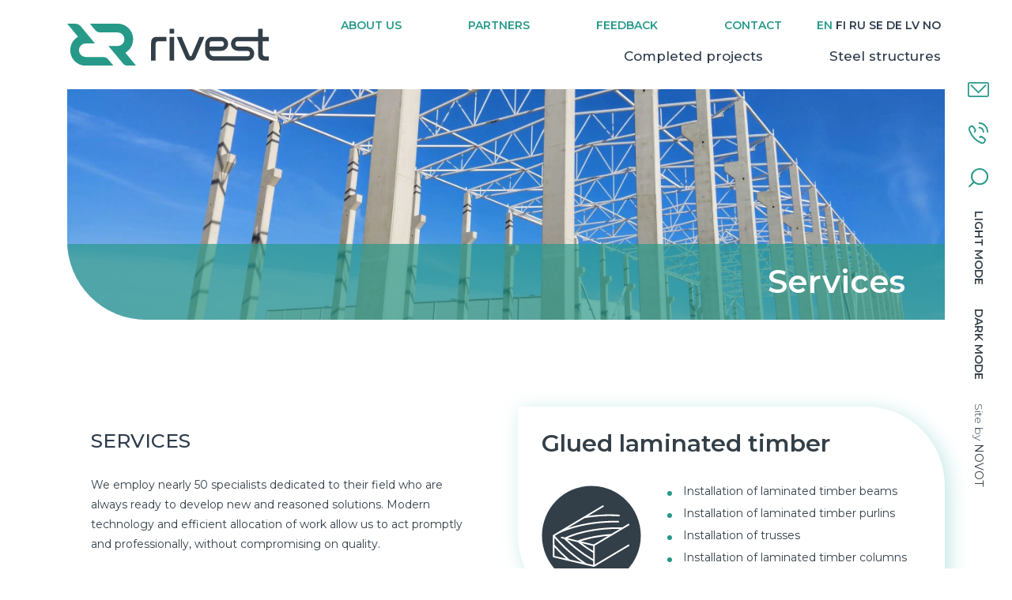

--- FILE ---
content_type: text/html; charset=UTF-8
request_url: https://www.rivest.ee/en/services/
body_size: 18565
content:
<!DOCTYPE html>
<html lang="et">
  <head>
    <meta charset="utf-8">
    <meta http-equiv="X-UA-Compatible" content="IE=edge">
    <meta name="viewport" content="width=device-width, initial-scale=1">
    <title>Rivest OÜ professional services</title>
<link data-rocket-preload as="style" href="https://fonts.googleapis.com/css2?family=Montserrat:wght@300;400;500;600;700&#038;display=swap" rel="preload">
<link href="https://fonts.googleapis.com/css2?family=Montserrat:wght@300;400;500;600;700&#038;display=swap" media="print" onload="this.media=&#039;all&#039;" rel="stylesheet">
<noscript data-wpr-hosted-gf-parameters=""><link rel="stylesheet" href="https://fonts.googleapis.com/css2?family=Montserrat:wght@300;400;500;600;700&#038;display=swap"></noscript>
    <link rel="preconnect" href="https://fonts.googleapis.com">
    <link rel="preconnect" href="https://fonts.gstatic.com" crossorigin>
	<link rel="preload" as="image" href="https://www.rivest.ee/wp-content/uploads/2021/06/logo-regular.svg">
    
    <meta name='robots' content='index, follow, max-image-preview:large, max-snippet:-1, max-video-preview:-1' />
<link rel="alternate" hreflang="en" href="https://www.rivest.ee/en/services/" />
<link rel="alternate" hreflang="fi" href="https://www.rivest.ee/fi/palvelut/" />
<link rel="alternate" hreflang="ru" href="https://www.rivest.ee/ru/uslugi/" />
<link rel="alternate" hreflang="sv" href="https://www.rivest.ee/sv/tjanster/" />
<link rel="alternate" hreflang="de" href="https://www.rivest.ee/de/dienstleistungen/" />
<link rel="alternate" hreflang="lv" href="https://www.rivest.ee/lv/pakalpojumi/" />
<link rel="alternate" hreflang="no" href="https://www.rivest.ee/no/tjenester/" />

	<!-- This site is optimized with the Yoast SEO plugin v26.7 - https://yoast.com/wordpress/plugins/seo/ -->
	<meta name="description" content="Our services include assembly, installation of laminated timber, reinforced concrete and steel structures, roofing, welding and facade works." />
	<link rel="canonical" href="https://www.rivest.ee/en/services/" />
	<meta property="og:locale" content="en_US" />
	<meta property="og:type" content="article" />
	<meta property="og:title" content="Rivest OÜ professional services" />
	<meta property="og:description" content="Our services include assembly, installation of laminated timber, reinforced concrete and steel structures, roofing, welding and facade works." />
	<meta property="og:url" content="https://www.rivest.ee/en/services/" />
	<meta property="og:site_name" content="Rivest" />
	<meta property="article:modified_time" content="2021-12-07T10:54:31+00:00" />
	<meta name="twitter:card" content="summary_large_image" />
	<script type="application/ld+json" class="yoast-schema-graph">{"@context":"https://schema.org","@graph":[{"@type":"WebPage","@id":"https://www.rivest.ee/en/services/","url":"https://www.rivest.ee/en/services/","name":"Rivest OÜ professional services","isPartOf":{"@id":"https://www.rivest.ee/#website"},"datePublished":"2021-06-16T13:39:13+00:00","dateModified":"2021-12-07T10:54:31+00:00","description":"Our services include assembly, installation of laminated timber, reinforced concrete and steel structures, roofing, welding and facade works.","breadcrumb":{"@id":"https://www.rivest.ee/en/services/#breadcrumb"},"inLanguage":"en-US","potentialAction":[{"@type":"ReadAction","target":["https://www.rivest.ee/en/services/"]}]},{"@type":"BreadcrumbList","@id":"https://www.rivest.ee/en/services/#breadcrumb","itemListElement":[{"@type":"ListItem","position":1,"name":"Rivest","item":"https://www.rivest.ee/en/"},{"@type":"ListItem","position":2,"name":"Services"}]},{"@type":"WebSite","@id":"https://www.rivest.ee/#website","url":"https://www.rivest.ee/","name":"Rivest","description":"Montaažitööde ekspert","potentialAction":[{"@type":"SearchAction","target":{"@type":"EntryPoint","urlTemplate":"https://www.rivest.ee/?s={search_term_string}"},"query-input":{"@type":"PropertyValueSpecification","valueRequired":true,"valueName":"search_term_string"}}],"inLanguage":"en-US"}]}</script>
	<!-- / Yoast SEO plugin. -->


<link rel='dns-prefetch' href='//cdnjs.cloudflare.com' />
<link href='https://fonts.gstatic.com' crossorigin rel='preconnect' />
<style id='wp-img-auto-sizes-contain-inline-css' type='text/css'>
img:is([sizes=auto i],[sizes^="auto," i]){contain-intrinsic-size:3000px 1500px}
/*# sourceURL=wp-img-auto-sizes-contain-inline-css */
</style>
<style id='classic-theme-styles-inline-css' type='text/css'>
/*! This file is auto-generated */
.wp-block-button__link{color:#fff;background-color:#32373c;border-radius:9999px;box-shadow:none;text-decoration:none;padding:calc(.667em + 2px) calc(1.333em + 2px);font-size:1.125em}.wp-block-file__button{background:#32373c;color:#fff;text-decoration:none}
/*# sourceURL=/wp-includes/css/classic-themes.min.css */
</style>
<link rel='stylesheet' id='wpml-legacy-vertical-list-0-css' href='https://www.rivest.ee/wp-content/plugins/sitepress-multilingual-cms/templates/language-switchers/legacy-list-vertical/style.min.css?ver=1' type='text/css' media='all' />
<link rel='stylesheet' id='wpml-menu-item-0-css' href='https://www.rivest.ee/wp-content/plugins/sitepress-multilingual-cms/templates/language-switchers/menu-item/style.min.css?ver=1' type='text/css' media='all' />
<link rel='stylesheet' id='cmplz-general-css' href='https://www.rivest.ee/wp-content/plugins/complianz-gdpr-premium/assets/css/cookieblocker.min.css?ver=1762249888' type='text/css' media='all' />
<link rel='stylesheet' id='bootstrap-grid-css' href='https://www.rivest.ee/wp-content/themes/rivest/assets/css/bootstrap.min.css?ver=1665995849' type='text/css' media='all' />
<link data-minify="1" rel='stylesheet' id='theme-typography-css' href='https://www.rivest.ee/wp-content/cache/min/1/wp-content/themes/rivest/style-typo.css?ver=1768293258' type='text/css' media='all' />
<link data-minify="1" rel='stylesheet' id='theme-styles-css' href='https://www.rivest.ee/wp-content/cache/min/1/wp-content/themes/rivest/style.css?ver=1768293258' type='text/css' media='all' />
<link data-minify="1" rel='stylesheet' id='tiny_slider-css' href='https://www.rivest.ee/wp-content/cache/min/1/ajax/libs/tiny-slider/2.9.3/tiny-slider.min.css?ver=1768293258' type='text/css' media='' />
<link data-minify="1" rel='stylesheet' id='slicktheme-css' href='https://www.rivest.ee/wp-content/cache/min/1/ajax/libs/slick-carousel/1.9.0/slick-theme.min.css?ver=1768293258' type='text/css' media='' />
<link data-minify="1" rel='stylesheet' id='slick-css' href='https://www.rivest.ee/wp-content/cache/min/1/ajax/libs/slick-carousel/1.9.0/slick.min.css?ver=1768293258' type='text/css' media='' />
<link data-minify="1" rel='stylesheet' id='aos-css' href='https://www.rivest.ee/wp-content/cache/min/1/ajax/libs/aos/2.3.4/aos.css?ver=1768293258' type='text/css' media='' />
<link data-minify="1" rel='stylesheet' id='slick-lightbox-css-css' href='https://www.rivest.ee/wp-content/cache/min/1/ajax/libs/slick-lightbox/0.2.12/slick-lightbox.css?ver=1768293258' type='text/css' media='all' />
<style id='rocket-lazyload-inline-css' type='text/css'>
.rll-youtube-player{position:relative;padding-bottom:56.23%;height:0;overflow:hidden;max-width:100%;}.rll-youtube-player:focus-within{outline: 2px solid currentColor;outline-offset: 5px;}.rll-youtube-player iframe{position:absolute;top:0;left:0;width:100%;height:100%;z-index:100;background:0 0}.rll-youtube-player img{bottom:0;display:block;left:0;margin:auto;max-width:100%;width:100%;position:absolute;right:0;top:0;border:none;height:auto;-webkit-transition:.4s all;-moz-transition:.4s all;transition:.4s all}.rll-youtube-player img:hover{-webkit-filter:brightness(75%)}.rll-youtube-player .play{height:100%;width:100%;left:0;top:0;position:absolute;background:url(https://www.rivest.ee/wp-content/plugins/wp-rocket/assets/img/youtube.png) no-repeat center;background-color: transparent !important;cursor:pointer;border:none;}
/*# sourceURL=rocket-lazyload-inline-css */
</style>
<script type="text/javascript" src="https://www.rivest.ee/wp-includes/js/jquery/jquery.min.js?ver=3.7.1" id="jquery-core-js" data-rocket-defer defer></script>
<script type="text/javascript" src="https://www.rivest.ee/wp-includes/js/jquery/jquery-migrate.min.js?ver=3.4.1" id="jquery-migrate-js" data-rocket-defer defer></script>
<meta name="generator" content="WPML ver:4.8.6 stt:1,15,18,3,31,38,45,50;" />
			<style>.cmplz-hidden {
					display: none !important;
				}</style><link rel="icon" href="https://www.rivest.ee/wp-content/uploads/2021/08/rivest-favicon-150x150.png" sizes="32x32" />
<link rel="icon" href="https://www.rivest.ee/wp-content/uploads/2021/08/rivest-favicon.png" sizes="192x192" />
<link rel="apple-touch-icon" href="https://www.rivest.ee/wp-content/uploads/2021/08/rivest-favicon.png" />
<meta name="msapplication-TileImage" content="https://www.rivest.ee/wp-content/uploads/2021/08/rivest-favicon.png" />
<noscript><style id="rocket-lazyload-nojs-css">.rll-youtube-player, [data-lazy-src]{display:none !important;}</style></noscript>    <script async src=https://www.googletagmanager.com/gtag/js?id=G-FXCD6PP4B5></script>
    <script>
      window.dataLayer = window.dataLayer || [];
      function gtag(){dataLayer.push(arguments);}
      gtag('js', new Date());

      gtag('config', 'G-FXCD6PP4B5');
    </script>

  <style id='global-styles-inline-css' type='text/css'>
:root{--wp--preset--aspect-ratio--square: 1;--wp--preset--aspect-ratio--4-3: 4/3;--wp--preset--aspect-ratio--3-4: 3/4;--wp--preset--aspect-ratio--3-2: 3/2;--wp--preset--aspect-ratio--2-3: 2/3;--wp--preset--aspect-ratio--16-9: 16/9;--wp--preset--aspect-ratio--9-16: 9/16;--wp--preset--color--black: #000000;--wp--preset--color--cyan-bluish-gray: #abb8c3;--wp--preset--color--white: #ffffff;--wp--preset--color--pale-pink: #f78da7;--wp--preset--color--vivid-red: #cf2e2e;--wp--preset--color--luminous-vivid-orange: #ff6900;--wp--preset--color--luminous-vivid-amber: #fcb900;--wp--preset--color--light-green-cyan: #7bdcb5;--wp--preset--color--vivid-green-cyan: #00d084;--wp--preset--color--pale-cyan-blue: #8ed1fc;--wp--preset--color--vivid-cyan-blue: #0693e3;--wp--preset--color--vivid-purple: #9b51e0;--wp--preset--gradient--vivid-cyan-blue-to-vivid-purple: linear-gradient(135deg,rgb(6,147,227) 0%,rgb(155,81,224) 100%);--wp--preset--gradient--light-green-cyan-to-vivid-green-cyan: linear-gradient(135deg,rgb(122,220,180) 0%,rgb(0,208,130) 100%);--wp--preset--gradient--luminous-vivid-amber-to-luminous-vivid-orange: linear-gradient(135deg,rgb(252,185,0) 0%,rgb(255,105,0) 100%);--wp--preset--gradient--luminous-vivid-orange-to-vivid-red: linear-gradient(135deg,rgb(255,105,0) 0%,rgb(207,46,46) 100%);--wp--preset--gradient--very-light-gray-to-cyan-bluish-gray: linear-gradient(135deg,rgb(238,238,238) 0%,rgb(169,184,195) 100%);--wp--preset--gradient--cool-to-warm-spectrum: linear-gradient(135deg,rgb(74,234,220) 0%,rgb(151,120,209) 20%,rgb(207,42,186) 40%,rgb(238,44,130) 60%,rgb(251,105,98) 80%,rgb(254,248,76) 100%);--wp--preset--gradient--blush-light-purple: linear-gradient(135deg,rgb(255,206,236) 0%,rgb(152,150,240) 100%);--wp--preset--gradient--blush-bordeaux: linear-gradient(135deg,rgb(254,205,165) 0%,rgb(254,45,45) 50%,rgb(107,0,62) 100%);--wp--preset--gradient--luminous-dusk: linear-gradient(135deg,rgb(255,203,112) 0%,rgb(199,81,192) 50%,rgb(65,88,208) 100%);--wp--preset--gradient--pale-ocean: linear-gradient(135deg,rgb(255,245,203) 0%,rgb(182,227,212) 50%,rgb(51,167,181) 100%);--wp--preset--gradient--electric-grass: linear-gradient(135deg,rgb(202,248,128) 0%,rgb(113,206,126) 100%);--wp--preset--gradient--midnight: linear-gradient(135deg,rgb(2,3,129) 0%,rgb(40,116,252) 100%);--wp--preset--font-size--small: 13px;--wp--preset--font-size--medium: 20px;--wp--preset--font-size--large: 36px;--wp--preset--font-size--x-large: 42px;--wp--preset--spacing--20: 0.44rem;--wp--preset--spacing--30: 0.67rem;--wp--preset--spacing--40: 1rem;--wp--preset--spacing--50: 1.5rem;--wp--preset--spacing--60: 2.25rem;--wp--preset--spacing--70: 3.38rem;--wp--preset--spacing--80: 5.06rem;--wp--preset--shadow--natural: 6px 6px 9px rgba(0, 0, 0, 0.2);--wp--preset--shadow--deep: 12px 12px 50px rgba(0, 0, 0, 0.4);--wp--preset--shadow--sharp: 6px 6px 0px rgba(0, 0, 0, 0.2);--wp--preset--shadow--outlined: 6px 6px 0px -3px rgb(255, 255, 255), 6px 6px rgb(0, 0, 0);--wp--preset--shadow--crisp: 6px 6px 0px rgb(0, 0, 0);}:where(.is-layout-flex){gap: 0.5em;}:where(.is-layout-grid){gap: 0.5em;}body .is-layout-flex{display: flex;}.is-layout-flex{flex-wrap: wrap;align-items: center;}.is-layout-flex > :is(*, div){margin: 0;}body .is-layout-grid{display: grid;}.is-layout-grid > :is(*, div){margin: 0;}:where(.wp-block-columns.is-layout-flex){gap: 2em;}:where(.wp-block-columns.is-layout-grid){gap: 2em;}:where(.wp-block-post-template.is-layout-flex){gap: 1.25em;}:where(.wp-block-post-template.is-layout-grid){gap: 1.25em;}.has-black-color{color: var(--wp--preset--color--black) !important;}.has-cyan-bluish-gray-color{color: var(--wp--preset--color--cyan-bluish-gray) !important;}.has-white-color{color: var(--wp--preset--color--white) !important;}.has-pale-pink-color{color: var(--wp--preset--color--pale-pink) !important;}.has-vivid-red-color{color: var(--wp--preset--color--vivid-red) !important;}.has-luminous-vivid-orange-color{color: var(--wp--preset--color--luminous-vivid-orange) !important;}.has-luminous-vivid-amber-color{color: var(--wp--preset--color--luminous-vivid-amber) !important;}.has-light-green-cyan-color{color: var(--wp--preset--color--light-green-cyan) !important;}.has-vivid-green-cyan-color{color: var(--wp--preset--color--vivid-green-cyan) !important;}.has-pale-cyan-blue-color{color: var(--wp--preset--color--pale-cyan-blue) !important;}.has-vivid-cyan-blue-color{color: var(--wp--preset--color--vivid-cyan-blue) !important;}.has-vivid-purple-color{color: var(--wp--preset--color--vivid-purple) !important;}.has-black-background-color{background-color: var(--wp--preset--color--black) !important;}.has-cyan-bluish-gray-background-color{background-color: var(--wp--preset--color--cyan-bluish-gray) !important;}.has-white-background-color{background-color: var(--wp--preset--color--white) !important;}.has-pale-pink-background-color{background-color: var(--wp--preset--color--pale-pink) !important;}.has-vivid-red-background-color{background-color: var(--wp--preset--color--vivid-red) !important;}.has-luminous-vivid-orange-background-color{background-color: var(--wp--preset--color--luminous-vivid-orange) !important;}.has-luminous-vivid-amber-background-color{background-color: var(--wp--preset--color--luminous-vivid-amber) !important;}.has-light-green-cyan-background-color{background-color: var(--wp--preset--color--light-green-cyan) !important;}.has-vivid-green-cyan-background-color{background-color: var(--wp--preset--color--vivid-green-cyan) !important;}.has-pale-cyan-blue-background-color{background-color: var(--wp--preset--color--pale-cyan-blue) !important;}.has-vivid-cyan-blue-background-color{background-color: var(--wp--preset--color--vivid-cyan-blue) !important;}.has-vivid-purple-background-color{background-color: var(--wp--preset--color--vivid-purple) !important;}.has-black-border-color{border-color: var(--wp--preset--color--black) !important;}.has-cyan-bluish-gray-border-color{border-color: var(--wp--preset--color--cyan-bluish-gray) !important;}.has-white-border-color{border-color: var(--wp--preset--color--white) !important;}.has-pale-pink-border-color{border-color: var(--wp--preset--color--pale-pink) !important;}.has-vivid-red-border-color{border-color: var(--wp--preset--color--vivid-red) !important;}.has-luminous-vivid-orange-border-color{border-color: var(--wp--preset--color--luminous-vivid-orange) !important;}.has-luminous-vivid-amber-border-color{border-color: var(--wp--preset--color--luminous-vivid-amber) !important;}.has-light-green-cyan-border-color{border-color: var(--wp--preset--color--light-green-cyan) !important;}.has-vivid-green-cyan-border-color{border-color: var(--wp--preset--color--vivid-green-cyan) !important;}.has-pale-cyan-blue-border-color{border-color: var(--wp--preset--color--pale-cyan-blue) !important;}.has-vivid-cyan-blue-border-color{border-color: var(--wp--preset--color--vivid-cyan-blue) !important;}.has-vivid-purple-border-color{border-color: var(--wp--preset--color--vivid-purple) !important;}.has-vivid-cyan-blue-to-vivid-purple-gradient-background{background: var(--wp--preset--gradient--vivid-cyan-blue-to-vivid-purple) !important;}.has-light-green-cyan-to-vivid-green-cyan-gradient-background{background: var(--wp--preset--gradient--light-green-cyan-to-vivid-green-cyan) !important;}.has-luminous-vivid-amber-to-luminous-vivid-orange-gradient-background{background: var(--wp--preset--gradient--luminous-vivid-amber-to-luminous-vivid-orange) !important;}.has-luminous-vivid-orange-to-vivid-red-gradient-background{background: var(--wp--preset--gradient--luminous-vivid-orange-to-vivid-red) !important;}.has-very-light-gray-to-cyan-bluish-gray-gradient-background{background: var(--wp--preset--gradient--very-light-gray-to-cyan-bluish-gray) !important;}.has-cool-to-warm-spectrum-gradient-background{background: var(--wp--preset--gradient--cool-to-warm-spectrum) !important;}.has-blush-light-purple-gradient-background{background: var(--wp--preset--gradient--blush-light-purple) !important;}.has-blush-bordeaux-gradient-background{background: var(--wp--preset--gradient--blush-bordeaux) !important;}.has-luminous-dusk-gradient-background{background: var(--wp--preset--gradient--luminous-dusk) !important;}.has-pale-ocean-gradient-background{background: var(--wp--preset--gradient--pale-ocean) !important;}.has-electric-grass-gradient-background{background: var(--wp--preset--gradient--electric-grass) !important;}.has-midnight-gradient-background{background: var(--wp--preset--gradient--midnight) !important;}.has-small-font-size{font-size: var(--wp--preset--font-size--small) !important;}.has-medium-font-size{font-size: var(--wp--preset--font-size--medium) !important;}.has-large-font-size{font-size: var(--wp--preset--font-size--large) !important;}.has-x-large-font-size{font-size: var(--wp--preset--font-size--x-large) !important;}
/*# sourceURL=global-styles-inline-css */
</style>
<link rel='stylesheet' id='cf-grid-css' href='https://www.rivest.ee/wp-content/plugins/caldera-forms/assets/build/css/caldera-grid.min.css?ver=1.9.7' type='text/css' media='all' />
<link rel='stylesheet' id='cf-render-css' href='https://www.rivest.ee/wp-content/plugins/caldera-forms/clients/render/build/style.min.css?ver=1.9.7' type='text/css' media='all' />
<link data-minify="1" rel='stylesheet' id='lity_css-css' href='https://www.rivest.ee/wp-content/cache/min/1/ajax/libs/lity/2.4.1/lity.min.css?ver=1768293258' type='text/css' media='' />
<meta name="generator" content="WP Rocket 3.20.2" data-wpr-features="wpr_defer_js wpr_lazyload_images wpr_lazyload_iframes wpr_minify_css wpr_preload_links wpr_desktop" /></head>
    <body data-cmplz=2 class="wp-singular page-template page-template-template-tegevusalad page-template-template-tegevusalad-php page page-id-3794 wp-theme-rivest piotnetforms-edit en">

    <div data-rocket-location-hash="25b93d0650701593165d86e006c41ece" class="wrap">
      <header data-rocket-location-hash="23f920ccdf81dc9d484fe7980500e60c" class="site--header">
      <div data-rocket-location-hash="f3e701cf082130bc8e042c881bcd7a7c" class="mobile-menu">
        <div class="mob-header-top">
          <div class="header--logo col-lg-6 col-md-6 col-sm-8 col-xs-12">  <a class="lightlogo" href='https://www.rivest.ee/en/'><img class="logo" src="data:image/svg+xml,%3Csvg%20xmlns='http://www.w3.org/2000/svg'%20viewBox='0%200%200%200'%3E%3C/svg%3E" alt="Rivest ettevõtte logo." data-lazy-src="https://www.rivest.ee/wp-content/uploads/2021/06/logo-regular.svg" /><noscript><img class="logo" src="https://www.rivest.ee/wp-content/uploads/2021/06/logo-regular.svg" alt="Rivest ettevõtte logo." /></noscript></a>

	<a class="darklogo" href='https://www.rivest.ee/en/'><img src="data:image/svg+xml,%3Csvg%20xmlns='http://www.w3.org/2000/svg'%20viewBox='0%200%200%200'%3E%3C/svg%3E" alt="Rivest ettevõtte logo." data-lazy-src="https://www.rivest.ee/wp-content/uploads/2021/06/logo.svg" /><noscript><img src="https://www.rivest.ee/wp-content/uploads/2021/06/logo.svg" alt="Rivest ettevõtte logo." /></noscript></a>
</div>
          <div class="header--menu col-lg-18 col-md-18 col-sm-16 col-xs-12">
            <div class="mobile-menu-wrap visible-sm visible-xs">
              <div class="mobile-menu-toggle">
                <span></span>
                <span></span>
                <span></span>
              </div>
              
<div class="wpml-ls-statics-shortcode_actions wpml-ls wpml-ls-legacy-list-vertical">
	<ul role="menu">

					<li class="wpml-ls-slot-shortcode_actions wpml-ls-item wpml-ls-item-en wpml-ls-current-language wpml-ls-first-item wpml-ls-item-legacy-list-vertical" role="none">
				<a href="https://www.rivest.ee/en/services/" class="wpml-ls-link" role="menuitem" >
					<span class="wpml-ls-native" role="menuitem">EN</span></a>
			</li>
					<li class="wpml-ls-slot-shortcode_actions wpml-ls-item wpml-ls-item-fi wpml-ls-item-legacy-list-vertical" role="none">
				<a href="https://www.rivest.ee/fi/palvelut/" class="wpml-ls-link" role="menuitem" aria-label="Switch to FI" title="Switch to FI">
					<span class="wpml-ls-native" lang="fi">FI</span></a>
			</li>
					<li class="wpml-ls-slot-shortcode_actions wpml-ls-item wpml-ls-item-ru wpml-ls-item-legacy-list-vertical" role="none">
				<a href="https://www.rivest.ee/ru/uslugi/" class="wpml-ls-link" role="menuitem" aria-label="Switch to RU" title="Switch to RU">
					<span class="wpml-ls-native" lang="ru">RU</span></a>
			</li>
					<li class="wpml-ls-slot-shortcode_actions wpml-ls-item wpml-ls-item-sv wpml-ls-item-legacy-list-vertical" role="none">
				<a href="https://www.rivest.ee/sv/tjanster/" class="wpml-ls-link" role="menuitem" aria-label="Switch to SE" title="Switch to SE">
					<span class="wpml-ls-native" lang="sv">SE</span></a>
			</li>
					<li class="wpml-ls-slot-shortcode_actions wpml-ls-item wpml-ls-item-de wpml-ls-item-legacy-list-vertical" role="none">
				<a href="https://www.rivest.ee/de/dienstleistungen/" class="wpml-ls-link" role="menuitem" aria-label="Switch to DE" title="Switch to DE">
					<span class="wpml-ls-native" lang="de">DE</span></a>
			</li>
					<li class="wpml-ls-slot-shortcode_actions wpml-ls-item wpml-ls-item-lv wpml-ls-item-legacy-list-vertical" role="none">
				<a href="https://www.rivest.ee/lv/pakalpojumi/" class="wpml-ls-link" role="menuitem" aria-label="Switch to LV" title="Switch to LV">
					<span class="wpml-ls-native" lang="lv">LV</span></a>
			</li>
					<li class="wpml-ls-slot-shortcode_actions wpml-ls-item wpml-ls-item-no wpml-ls-last-item wpml-ls-item-legacy-list-vertical" role="none">
				<a href="https://www.rivest.ee/no/tjenester/" class="wpml-ls-link" role="menuitem" aria-label="Switch to NO" title="Switch to NO">
					<span class="wpml-ls-native" lang="no">NO</span></a>
			</li>
		
	</ul>
</div>
            </div>
          </div>
        </div>
        <div class="menu-top-menu-en-container"><ul id="menu-top-menu-en" class="main-menu"><li id="menu-item-4200" class="menu-item menu-item-type-post_type menu-item-object-page menu-item-4200"><a href="https://www.rivest.ee/en/about-us/">About us</a></li>
<li id="menu-item-4201" class="menu-item menu-item-type-post_type menu-item-object-page menu-item-4201"><a href="https://www.rivest.ee/en/partners/">Partners</a></li>
<li id="menu-item-4202" class="menu-item menu-item-type-post_type menu-item-object-page menu-item-4202"><a href="https://www.rivest.ee/en/feedback/">Feedback</a></li>
<li id="menu-item-4203" class="menu-item menu-item-type-post_type menu-item-object-page menu-item-4203"><a href="https://www.rivest.ee/en/contact/">Contact</a></li>
<li id="menu-item-wpml-ls-3-en" class="menu-item wpml-ls-slot-3 wpml-ls-item wpml-ls-item-en wpml-ls-current-language wpml-ls-menu-item wpml-ls-first-item menu-item-type-wpml_ls_menu_item menu-item-object-wpml_ls_menu_item menu-item-wpml-ls-3-en"><a href="https://www.rivest.ee/en/services/" role="menuitem"><span class="wpml-ls-display">EN</span></a></li>
<li id="menu-item-wpml-ls-3-fi" class="menu-item wpml-ls-slot-3 wpml-ls-item wpml-ls-item-fi wpml-ls-menu-item menu-item-type-wpml_ls_menu_item menu-item-object-wpml_ls_menu_item menu-item-wpml-ls-3-fi"><a href="https://www.rivest.ee/fi/palvelut/" title="Switch to FI" aria-label="Switch to FI" role="menuitem"><span class="wpml-ls-display">FI</span></a></li>
<li id="menu-item-wpml-ls-3-ru" class="menu-item wpml-ls-slot-3 wpml-ls-item wpml-ls-item-ru wpml-ls-menu-item menu-item-type-wpml_ls_menu_item menu-item-object-wpml_ls_menu_item menu-item-wpml-ls-3-ru"><a href="https://www.rivest.ee/ru/uslugi/" title="Switch to RU" aria-label="Switch to RU" role="menuitem"><span class="wpml-ls-display">RU</span></a></li>
<li id="menu-item-wpml-ls-3-sv" class="menu-item wpml-ls-slot-3 wpml-ls-item wpml-ls-item-sv wpml-ls-menu-item menu-item-type-wpml_ls_menu_item menu-item-object-wpml_ls_menu_item menu-item-wpml-ls-3-sv"><a href="https://www.rivest.ee/sv/tjanster/" title="Switch to SE" aria-label="Switch to SE" role="menuitem"><span class="wpml-ls-display">SE</span></a></li>
<li id="menu-item-wpml-ls-3-de" class="menu-item wpml-ls-slot-3 wpml-ls-item wpml-ls-item-de wpml-ls-menu-item menu-item-type-wpml_ls_menu_item menu-item-object-wpml_ls_menu_item menu-item-wpml-ls-3-de"><a href="https://www.rivest.ee/de/dienstleistungen/" title="Switch to DE" aria-label="Switch to DE" role="menuitem"><span class="wpml-ls-display">DE</span></a></li>
<li id="menu-item-wpml-ls-3-lv" class="menu-item wpml-ls-slot-3 wpml-ls-item wpml-ls-item-lv wpml-ls-menu-item menu-item-type-wpml_ls_menu_item menu-item-object-wpml_ls_menu_item menu-item-wpml-ls-3-lv"><a href="https://www.rivest.ee/lv/pakalpojumi/" title="Switch to LV" aria-label="Switch to LV" role="menuitem"><span class="wpml-ls-display">LV</span></a></li>
<li id="menu-item-wpml-ls-3-no" class="menu-item wpml-ls-slot-3 wpml-ls-item wpml-ls-item-no wpml-ls-menu-item wpml-ls-last-item menu-item-type-wpml_ls_menu_item menu-item-object-wpml_ls_menu_item menu-item-wpml-ls-3-no"><a href="https://www.rivest.ee/no/tjenester/" title="Switch to NO" aria-label="Switch to NO" role="menuitem"><span class="wpml-ls-display">NO</span></a></li>
</ul></div>        <div class="menu-peamenuu-en-container"><ul id="menu-peamenuu-en" class="main-menu"><li id="menu-item-4185" class="menu-item menu-item-type-post_type menu-item-object-page menu-item-4185"><a href="https://www.rivest.ee/en/completed-projects/">Completed projects</a></li>
<li id="menu-item-4186" class="menu-item menu-item-type-post_type menu-item-object-page menu-item-4186"><a href="https://www.rivest.ee/en/steel-structures/">Steel structures</a></li>
</ul></div>        <div class="mobile-bottom-items visible-sm visible-xs"><div class="side-nav">
  <ul>
    <li class="side-mail">
      <a href='#'><img src="data:image/svg+xml,%3Csvg%20xmlns='http://www.w3.org/2000/svg'%20viewBox='0%200%200%200'%3E%3C/svg%3E" alt="E-posti nupp." data-lazy-src="https://www.rivest.ee/wp-content/uploads/2021/07/mail.svg" /><noscript><img src="https://www.rivest.ee/wp-content/uploads/2021/07/mail.svg" alt="E-posti nupp." /></noscript></a>
      <div class="side-form">
        <div class="closeout"><svg xmlns="http://www.w3.org/2000/svg" viewBox="0 0 30.19 23.75"><defs/><g data-name="Layer 2"><path fill="#289889" d="M19.02 0l-1.41 1.41 9.46 9.46H0v2h27.07l-9.46 9.46 1.41 1.42 11.17-11.17v-1.41L19.02 0z" data-name="Layer 1"/></g></svg></div>
        <h3>Contact us</h3>
<div class="caldera-grid" id="caldera_form_1" data-cf-ver="1.9.7" data-cf-form-id="CF61b0ae43d2e1f"><div id="caldera_notices_1" data-spinner="https://www.rivest.ee/wp-admin/images/spinner.gif"></div><form data-instance="1" class="CF61b0ae43d2e1f caldera_forms_form cfajax-trigger" method="POST" enctype="multipart/form-data" id="CF61b0ae43d2e1f_1" data-form-id="CF61b0ae43d2e1f" aria-label="Tagasiside EN" data-target="#caldera_notices_1" data-template="#cfajax_CF61b0ae43d2e1f-tmpl" data-cfajax="CF61b0ae43d2e1f" data-load-element="_parent" data-load-class="cf_processing" data-post-disable="0" data-action="cf_process_ajax_submit" data-request="https://www.rivest.ee/en//cf-api/CF61b0ae43d2e1f" data-hiderows="true">
<input type="hidden" id="_cf_verify_CF61b0ae43d2e1f" name="_cf_verify" value="5edde23b2e"  data-nonce-time="1768842848" /><input type="hidden" name="_wp_http_referer" value="/en/services/" /><div id="cf2-CF61b0ae43d2e1f_1"></div><input type="hidden" name="_cf_frm_id" value="CF61b0ae43d2e1f">
<input type="hidden" name="_cf_frm_ct" value="1">
<input type="hidden" name="cfajax" value="CF61b0ae43d2e1f">
<input type="hidden" name="_cf_cr_pst" value="3794">
<div class="hide" style="display:none; overflow:hidden;height:0;width:0;">
<label>Order Number</label><input type="text" name="order_number" value="" autocomplete="off">
</div><div id="CF61b0ae43d2e1f_1-row-1"  class="row  single"><div  class="col-sm-12  single"><div data-field-wrapper="fld_8768091" class="form-group" id="fld_8768091_1-wrap">
	<label id="fld_8768091Label" for="fld_8768091_1" class="control-label">Name <span aria-hidden="true" role="presentation" class="field_required" style="color:#ee0000;">*</span></label>
	<div class="">
		<input   required type="text" data-field="fld_8768091" class=" form-control" id="fld_8768091_1" name="fld_8768091" value="" data-type="text" aria-required="true"   aria-labelledby="fld_8768091Label" >			</div>
</div>
<div data-field-wrapper="fld_9740996" class="form-group" id="fld_9740996_1-wrap">
	<label id="fld_9740996Label" for="fld_9740996_1" class="control-label">Phone <span aria-hidden="true" role="presentation" class="field_required" style="color:#ee0000;">*</span></label>
	<div class="">
		<input   required type="text" data-field="fld_9740996" class=" form-control" id="fld_9740996_1" name="fld_9740996" value="" data-type="text" aria-required="true"   aria-labelledby="fld_9740996Label" >			</div>
</div>
<div data-field-wrapper="fld_6009157" class="form-group" id="fld_6009157_1-wrap">
	<label id="fld_6009157Label" for="fld_6009157_1" class="control-label">Email address <span aria-hidden="true" role="presentation" class="field_required" style="color:#ee0000;">*</span></label>
	<div class="">
		<input   required type="email" data-field="fld_6009157" class=" form-control" id="fld_6009157_1" name="fld_6009157" value="" data-type="email" aria-required="true"   aria-labelledby="fld_6009157Label" >			</div>
</div>
<div data-field-wrapper="fld_7683514" class="form-group" id="fld_7683514_1-wrap">
	<label id="fld_7683514Label" for="fld_7683514_1" class="control-label">Message <span aria-hidden="true" role="presentation" class="field_required" style="color:#ee0000;">*</span></label>
	<div class="">
		<textarea name="fld_7683514" value="" data-field="fld_7683514" class="form-control" id="fld_7683514_1" rows="7"  required="required"  aria-labelledby="fld_7683514Label" ></textarea>
			</div>
</div>
<div data-field-wrapper="fld_9371999" class="form-group" id="fld_9371999_1-wrap">
	<label id="fld_9371999Label" for="fld_9371999_1" class="control-label">Add file</label>
	<div class="file-prevent-overflow">
		<div id="fld_9371999_1_file_list" class="cf-multi-uploader-list"></div>
				<input type="file" name="fld_9371999" value="" data-field="fld_9371999" class="" id="fld_9371999_1" data-controlid="trupl696e6660e1228"      aria-labelledby="fld_9371999Label">
		<input type="hidden" name="fld_9371999" value="trupl696e6660e1228">
			</div>
</div>
<div data-field-wrapper="fld_7908577" class="form-group" id="fld_7908577_1-wrap">
<div class="">
	<input  class="btn btn-default" type="submit" name="fld_7908577" id="fld_7908577_1" value="SEND" data-field="fld_7908577"  >
</div>
</div>
	<input class="button_trigger_1" type="hidden" name="fld_7908577" id="fld_7908577_1_btn" value="" data-field="fld_7908577"  />
</div></div></form>
</div>

      </div>
    </li>
            <li class="side-phone">
          <a href='tel:+372 5550 5580'><img src="data:image/svg+xml,%3Csvg%20xmlns='http://www.w3.org/2000/svg'%20viewBox='0%200%200%200'%3E%3C/svg%3E" alt="Telefoni nupp." data-lazy-src="https://www.rivest.ee/wp-content/uploads/2021/07/phone-call.svg" /><noscript><img src="https://www.rivest.ee/wp-content/uploads/2021/07/phone-call.svg" alt="Telefoni nupp." /></noscript></a>
        </li>
                  <li class="side-search">
      <a href='#'><img src="data:image/svg+xml,%3Csvg%20xmlns='http://www.w3.org/2000/svg'%20viewBox='0%200%200%200'%3E%3C/svg%3E" alt="Veebilehe otsing." data-lazy-src="https://www.rivest.ee/wp-content/uploads/2021/07/loupe.svg" /><noscript><img src="https://www.rivest.ee/wp-content/uploads/2021/07/loupe.svg" alt="Veebilehe otsing." /></noscript></a>
      <div class="side-search-wrap">
        <div class="closeout"><svg xmlns="http://www.w3.org/2000/svg" viewBox="0 0 30.19 23.75"><defs/><g data-name="Layer 2"><path fill="#289889" d="M19.02 0l-1.41 1.41 9.46 9.46H0v2h27.07l-9.46 9.46 1.41 1.42 11.17-11.17v-1.41L19.02 0z" data-name="Layer 1"/></g></svg></div>
        <h3>Search</h3>
        <form role="search" class="search-form" action="https://www.rivest.ee/en/">
          <label class="search-input-wrap">
          <input type="search" class="search-field" placeholder="Search …" name="s" title="Search" />
          </label>
          <input type="submit" class="search-submit" value="Search" />
        </form>
      </div>
    </li>
    <li class="l-mode v-text hidden-sm hidden-xs">
      <span>Light mode</span>
    </li>
    <li class="d-mode v-text hidden-sm hidden-xs">
      <span>Dark mode</span>
    </li>
    <li class="siteby hidden-sm hidden-xs">
      <a href='#'><span>Site by <span>NOVOT</span></span></a>
    </li>
  </ul>
  <ul class="visible-sm visible-xs mobile-color-switch">
    <li class="l-mode v-text">
      <span>Light mode</span>
    </li>
    <li class="d-mode v-text">
      <span>Dark mode</span>
    </li>
  </ul>
</div></div>
      </div>
        <div data-rocket-location-hash="ddf3281363f9f5f17f90bcd10390fd6c" class="container-fluid main-header-wrap">
          <div class="row">
            <div class="header--logo col-lg-6 col-md-6 col-sm-8 col-xs-12">  <a class="lightlogo" href='https://www.rivest.ee/en/'><img class="logo" src="data:image/svg+xml,%3Csvg%20xmlns='http://www.w3.org/2000/svg'%20viewBox='0%200%200%200'%3E%3C/svg%3E" alt="Rivest ettevõtte logo." data-lazy-src="https://www.rivest.ee/wp-content/uploads/2021/06/logo-regular.svg" /><noscript><img class="logo" src="https://www.rivest.ee/wp-content/uploads/2021/06/logo-regular.svg" alt="Rivest ettevõtte logo." /></noscript></a>

	<a class="darklogo" href='https://www.rivest.ee/en/'><img src="data:image/svg+xml,%3Csvg%20xmlns='http://www.w3.org/2000/svg'%20viewBox='0%200%200%200'%3E%3C/svg%3E" alt="Rivest ettevõtte logo." data-lazy-src="https://www.rivest.ee/wp-content/uploads/2021/06/logo.svg" /><noscript><img src="https://www.rivest.ee/wp-content/uploads/2021/06/logo.svg" alt="Rivest ettevõtte logo." /></noscript></a>
</div>
            <div class="header--menu col-lg-18 col-md-18 col-sm-16 col-xs-12">
              <div class="mobile-menu-wrap visible-sm visible-xs">
                <div class="mobile-menu-toggle">
                  <span></span>
                  <span></span>
                  <span></span>
                </div>
              </div>
              <div class="header-inner--top-menu hidden-sm hidden-xs">
                <div class="menu-top-menu-en-container"><ul id="menu-top-menu-en-1" class="main-menu"><li class="menu-item menu-item-type-post_type menu-item-object-page menu-item-4200"><a href="https://www.rivest.ee/en/about-us/">About us</a></li>
<li class="menu-item menu-item-type-post_type menu-item-object-page menu-item-4201"><a href="https://www.rivest.ee/en/partners/">Partners</a></li>
<li class="menu-item menu-item-type-post_type menu-item-object-page menu-item-4202"><a href="https://www.rivest.ee/en/feedback/">Feedback</a></li>
<li class="menu-item menu-item-type-post_type menu-item-object-page menu-item-4203"><a href="https://www.rivest.ee/en/contact/">Contact</a></li>
<li class="menu-item wpml-ls-slot-3 wpml-ls-item wpml-ls-item-en wpml-ls-current-language wpml-ls-menu-item wpml-ls-first-item menu-item-type-wpml_ls_menu_item menu-item-object-wpml_ls_menu_item menu-item-wpml-ls-3-en"><a href="https://www.rivest.ee/en/services/" role="menuitem"><span class="wpml-ls-display">EN</span></a></li>
<li class="menu-item wpml-ls-slot-3 wpml-ls-item wpml-ls-item-fi wpml-ls-menu-item menu-item-type-wpml_ls_menu_item menu-item-object-wpml_ls_menu_item menu-item-wpml-ls-3-fi"><a href="https://www.rivest.ee/fi/palvelut/" title="Switch to FI" aria-label="Switch to FI" role="menuitem"><span class="wpml-ls-display">FI</span></a></li>
<li class="menu-item wpml-ls-slot-3 wpml-ls-item wpml-ls-item-ru wpml-ls-menu-item menu-item-type-wpml_ls_menu_item menu-item-object-wpml_ls_menu_item menu-item-wpml-ls-3-ru"><a href="https://www.rivest.ee/ru/uslugi/" title="Switch to RU" aria-label="Switch to RU" role="menuitem"><span class="wpml-ls-display">RU</span></a></li>
<li class="menu-item wpml-ls-slot-3 wpml-ls-item wpml-ls-item-sv wpml-ls-menu-item menu-item-type-wpml_ls_menu_item menu-item-object-wpml_ls_menu_item menu-item-wpml-ls-3-sv"><a href="https://www.rivest.ee/sv/tjanster/" title="Switch to SE" aria-label="Switch to SE" role="menuitem"><span class="wpml-ls-display">SE</span></a></li>
<li class="menu-item wpml-ls-slot-3 wpml-ls-item wpml-ls-item-de wpml-ls-menu-item menu-item-type-wpml_ls_menu_item menu-item-object-wpml_ls_menu_item menu-item-wpml-ls-3-de"><a href="https://www.rivest.ee/de/dienstleistungen/" title="Switch to DE" aria-label="Switch to DE" role="menuitem"><span class="wpml-ls-display">DE</span></a></li>
<li class="menu-item wpml-ls-slot-3 wpml-ls-item wpml-ls-item-lv wpml-ls-menu-item menu-item-type-wpml_ls_menu_item menu-item-object-wpml_ls_menu_item menu-item-wpml-ls-3-lv"><a href="https://www.rivest.ee/lv/pakalpojumi/" title="Switch to LV" aria-label="Switch to LV" role="menuitem"><span class="wpml-ls-display">LV</span></a></li>
<li class="menu-item wpml-ls-slot-3 wpml-ls-item wpml-ls-item-no wpml-ls-menu-item wpml-ls-last-item menu-item-type-wpml_ls_menu_item menu-item-object-wpml_ls_menu_item menu-item-wpml-ls-3-no"><a href="https://www.rivest.ee/no/tjenester/" title="Switch to NO" aria-label="Switch to NO" role="menuitem"><span class="wpml-ls-display">NO</span></a></li>
</ul></div>              </div>
              <div class="header-inner--bottom-menu hidden-sm hidden-xs">
                <div class="menu-peamenuu-en-container"><ul id="menu-peamenuu-en-1" class="main-menu"><li class="menu-item menu-item-type-post_type menu-item-object-page menu-item-4185"><a href="https://www.rivest.ee/en/completed-projects/">Completed projects</a></li>
<li class="menu-item menu-item-type-post_type menu-item-object-page menu-item-4186"><a href="https://www.rivest.ee/en/steel-structures/">Steel structures</a></li>
</ul></div>              </div>
            </div>
          </div>
          <div class="side-nav">
  <ul>
    <li class="side-mail">
      <a href='#'><img src="data:image/svg+xml,%3Csvg%20xmlns='http://www.w3.org/2000/svg'%20viewBox='0%200%200%200'%3E%3C/svg%3E" alt="E-posti nupp." data-lazy-src="https://www.rivest.ee/wp-content/uploads/2021/07/mail.svg" /><noscript><img src="https://www.rivest.ee/wp-content/uploads/2021/07/mail.svg" alt="E-posti nupp." /></noscript></a>
      <div class="side-form">
        <div class="closeout"><svg xmlns="http://www.w3.org/2000/svg" viewBox="0 0 30.19 23.75"><defs/><g data-name="Layer 2"><path fill="#289889" d="M19.02 0l-1.41 1.41 9.46 9.46H0v2h27.07l-9.46 9.46 1.41 1.42 11.17-11.17v-1.41L19.02 0z" data-name="Layer 1"/></g></svg></div>
        <h3>Contact us</h3>
<div class="caldera-grid" id="caldera_form_1" data-cf-ver="1.9.7" data-cf-form-id="CF61b0ae43d2e1f"><div id="caldera_notices_1" data-spinner="https://www.rivest.ee/wp-admin/images/spinner.gif"></div><form data-instance="1" class="CF61b0ae43d2e1f caldera_forms_form cfajax-trigger" method="POST" enctype="multipart/form-data" id="CF61b0ae43d2e1f_1" data-form-id="CF61b0ae43d2e1f" aria-label="Tagasiside EN" data-target="#caldera_notices_1" data-template="#cfajax_CF61b0ae43d2e1f-tmpl" data-cfajax="CF61b0ae43d2e1f" data-load-element="_parent" data-load-class="cf_processing" data-post-disable="0" data-action="cf_process_ajax_submit" data-request="https://www.rivest.ee/en//cf-api/CF61b0ae43d2e1f" data-hiderows="true">
<input type="hidden" id="_cf_verify_CF61b0ae43d2e1f" name="_cf_verify" value="5edde23b2e"  data-nonce-time="1768842848" /><input type="hidden" name="_wp_http_referer" value="/en/services/" /><div id="cf2-CF61b0ae43d2e1f_1"></div><input type="hidden" name="_cf_frm_id" value="CF61b0ae43d2e1f">
<input type="hidden" name="_cf_frm_ct" value="1">
<input type="hidden" name="cfajax" value="CF61b0ae43d2e1f">
<input type="hidden" name="_cf_cr_pst" value="3794">
<div class="hide" style="display:none; overflow:hidden;height:0;width:0;">
<label>Order Number</label><input type="text" name="order_number" value="" autocomplete="off">
</div><div id="CF61b0ae43d2e1f_1-row-1"  class="row  single"><div  class="col-sm-12  single"><div data-field-wrapper="fld_8768091" class="form-group" id="fld_8768091_1-wrap">
	<label id="fld_8768091Label" for="fld_8768091_1" class="control-label">Name <span aria-hidden="true" role="presentation" class="field_required" style="color:#ee0000;">*</span></label>
	<div class="">
		<input   required type="text" data-field="fld_8768091" class=" form-control" id="fld_8768091_1" name="fld_8768091" value="" data-type="text" aria-required="true"   aria-labelledby="fld_8768091Label" >			</div>
</div>
<div data-field-wrapper="fld_9740996" class="form-group" id="fld_9740996_1-wrap">
	<label id="fld_9740996Label" for="fld_9740996_1" class="control-label">Phone <span aria-hidden="true" role="presentation" class="field_required" style="color:#ee0000;">*</span></label>
	<div class="">
		<input   required type="text" data-field="fld_9740996" class=" form-control" id="fld_9740996_1" name="fld_9740996" value="" data-type="text" aria-required="true"   aria-labelledby="fld_9740996Label" >			</div>
</div>
<div data-field-wrapper="fld_6009157" class="form-group" id="fld_6009157_1-wrap">
	<label id="fld_6009157Label" for="fld_6009157_1" class="control-label">Email address <span aria-hidden="true" role="presentation" class="field_required" style="color:#ee0000;">*</span></label>
	<div class="">
		<input   required type="email" data-field="fld_6009157" class=" form-control" id="fld_6009157_1" name="fld_6009157" value="" data-type="email" aria-required="true"   aria-labelledby="fld_6009157Label" >			</div>
</div>
<div data-field-wrapper="fld_7683514" class="form-group" id="fld_7683514_1-wrap">
	<label id="fld_7683514Label" for="fld_7683514_1" class="control-label">Message <span aria-hidden="true" role="presentation" class="field_required" style="color:#ee0000;">*</span></label>
	<div class="">
		<textarea name="fld_7683514" value="" data-field="fld_7683514" class="form-control" id="fld_7683514_1" rows="7"  required="required"  aria-labelledby="fld_7683514Label" ></textarea>
			</div>
</div>
<div data-field-wrapper="fld_9371999" class="form-group" id="fld_9371999_1-wrap">
	<label id="fld_9371999Label" for="fld_9371999_1" class="control-label">Add file</label>
	<div class="file-prevent-overflow">
		<div id="fld_9371999_1_file_list" class="cf-multi-uploader-list"></div>
				<input type="file" name="fld_9371999" value="" data-field="fld_9371999" class="" id="fld_9371999_1" data-controlid="trupl696e6660e1228"      aria-labelledby="fld_9371999Label">
		<input type="hidden" name="fld_9371999" value="trupl696e6660e1228">
			</div>
</div>
<div data-field-wrapper="fld_7908577" class="form-group" id="fld_7908577_1-wrap">
<div class="">
	<input  class="btn btn-default" type="submit" name="fld_7908577" id="fld_7908577_1" value="SEND" data-field="fld_7908577"  >
</div>
</div>
	<input class="button_trigger_1" type="hidden" name="fld_7908577" id="fld_7908577_1_btn" value="" data-field="fld_7908577"  />
</div></div></form>
</div>

      </div>
    </li>
            <li class="side-phone">
          <a href='tel:+372 5550 5580'><img src="data:image/svg+xml,%3Csvg%20xmlns='http://www.w3.org/2000/svg'%20viewBox='0%200%200%200'%3E%3C/svg%3E" alt="Telefoni nupp." data-lazy-src="https://www.rivest.ee/wp-content/uploads/2021/07/phone-call.svg" /><noscript><img src="https://www.rivest.ee/wp-content/uploads/2021/07/phone-call.svg" alt="Telefoni nupp." /></noscript></a>
        </li>
                  <li class="side-search">
      <a href='#'><img src="data:image/svg+xml,%3Csvg%20xmlns='http://www.w3.org/2000/svg'%20viewBox='0%200%200%200'%3E%3C/svg%3E" alt="Veebilehe otsing." data-lazy-src="https://www.rivest.ee/wp-content/uploads/2021/07/loupe.svg" /><noscript><img src="https://www.rivest.ee/wp-content/uploads/2021/07/loupe.svg" alt="Veebilehe otsing." /></noscript></a>
      <div class="side-search-wrap">
        <div class="closeout"><svg xmlns="http://www.w3.org/2000/svg" viewBox="0 0 30.19 23.75"><defs/><g data-name="Layer 2"><path fill="#289889" d="M19.02 0l-1.41 1.41 9.46 9.46H0v2h27.07l-9.46 9.46 1.41 1.42 11.17-11.17v-1.41L19.02 0z" data-name="Layer 1"/></g></svg></div>
        <h3>Search</h3>
        <form role="search" class="search-form" action="https://www.rivest.ee/en/">
          <label class="search-input-wrap">
          <input type="search" class="search-field" placeholder="Search …" name="s" title="Search" />
          </label>
          <input type="submit" class="search-submit" value="Search" />
        </form>
      </div>
    </li>
    <li class="l-mode v-text hidden-sm hidden-xs">
      <span>Light mode</span>
    </li>
    <li class="d-mode v-text hidden-sm hidden-xs">
      <span>Dark mode</span>
    </li>
    <li class="siteby hidden-sm hidden-xs">
      <a href='#'><span>Site by <span>NOVOT</span></span></a>
    </li>
  </ul>
  <ul class="visible-sm visible-xs mobile-color-switch">
    <li class="l-mode v-text">
      <span>Light mode</span>
    </li>
    <li class="d-mode v-text">
      <span>Dark mode</span>
    </li>
  </ul>
</div>        </div>
      </header>
<section class="content <br />
<b>Warning</b>:  Undefined variable $template_color in <b>/data01/virt106764/domeenid/www.rivest.ee/htdocs/wp-content/themes/rivest/template-tegevusalad.php</b> on line <b>7</b><br />
">
  <div data-rocket-location-hash="09adb3bd04115d0d8992aba4530fc29f" class="container-fluid">
  <div class="page-heading page-heading-with-img lazy" data-bg="https://www.rivest.ee/wp-content/uploads/2021/08/Unibox-OÜ-tootmishoone-3-scaled.jpg">
	<h1><span class="page-heading-title">Services</span></h1>
</div>      <div class="tegevusalade_wrap first_row_tegevusalad">
          <div class="default-top-content">
        <h3>Services</h3>
<p>We employ nearly 50 specialists dedicated to their field who are always ready to develop new and reasoned solutions. Modern technology and efficient allocation of work allow us to act promptly and professionally, without compromising on quality.</p>
      </div>
                        <div class="tegevusala">
          <h2>Glued laminated timber</h2>
          <div class="tegevusala_bottom">
            <div class="lazy tegevusala_pilt">
              <img class="darkimg" src="data:image/svg+xml,%3Csvg%20xmlns='http://www.w3.org/2000/svg'%20viewBox='0%200%200%200'%3E%3C/svg%3E" alt="Liimpuidu pilt." data-lazy-src="https://www.rivest.ee/wp-content/uploads/2021/10/Group-480.svg"><noscript><img class="darkimg" src="https://www.rivest.ee/wp-content/uploads/2021/10/Group-480.svg" alt="Liimpuidu pilt."></noscript>
              <img class="lightimg" src="data:image/svg+xml,%3Csvg%20xmlns='http://www.w3.org/2000/svg'%20viewBox='0%200%200%200'%3E%3C/svg%3E" alt="Liimpuidu pilt." data-lazy-src="https://www.rivest.ee/wp-content/uploads/2021/10/Group-480-1.svg"><noscript><img class="lightimg" src="https://www.rivest.ee/wp-content/uploads/2021/10/Group-480-1.svg" alt="Liimpuidu pilt."></noscript>
            </div>
            <div class="tegevusala_kirjeldus">
              <ul>
<li>Installation of laminated timber beams</li>
<li>Installation of laminated timber purlins</li>
<li>Installation of trusses</li>
<li>Installation of laminated timber columns</li>
<li>Installation of CLT panels</li>
</ul>
            </div>
          </div>
        </div>
          </div>
        <div class="tegevusalade_wrap">
                                                  <div class="tegevusala">
              <h2>Steel</h2>
              <div class="tegevusala_bottom">
                <div class="lazy tegevusala_pilt">
                  <img class="darkimg" src="data:image/svg+xml,%3Csvg%20xmlns='http://www.w3.org/2000/svg'%20viewBox='0%200%200%200'%3E%3C/svg%3E" alt="Terase pilt." data-lazy-src="https://www.rivest.ee/wp-content/uploads/2021/10/Group-485.svg"><noscript><img class="darkimg" src="https://www.rivest.ee/wp-content/uploads/2021/10/Group-485.svg" alt="Terase pilt."></noscript>
                  <img class="lightimg" src="data:image/svg+xml,%3Csvg%20xmlns='http://www.w3.org/2000/svg'%20viewBox='0%200%200%200'%3E%3C/svg%3E" alt="Terase pilt." data-lazy-src="https://www.rivest.ee/wp-content/uploads/2021/10/Group-485-1.svg"><noscript><img class="lightimg" src="https://www.rivest.ee/wp-content/uploads/2021/10/Group-485-1.svg" alt="Terase pilt."></noscript>
                </div>
                <div class="tegevusala_kirjeldus">
                  <ul>
<li>Installation of trusses</li>
<li>Installation of posts</li>
<li>Installation of weldable parts</li>
<li>Installation of crane tracks</li>
<li>Installation of bridges</li>
</ul>
                </div>
              </div>
            </div>
                                              <div class="tegevusala">
              <h2>Roofing</h2>
              <div class="tegevusala_bottom">
                <div class="lazy tegevusala_pilt">
                  <img class="darkimg" src="data:image/svg+xml,%3Csvg%20xmlns='http://www.w3.org/2000/svg'%20viewBox='0%200%200%200'%3E%3C/svg%3E" alt="Katusetööde pilt." data-lazy-src="https://www.rivest.ee/wp-content/uploads/2021/10/Group-486.svg"><noscript><img class="darkimg" src="https://www.rivest.ee/wp-content/uploads/2021/10/Group-486.svg" alt="Katusetööde pilt."></noscript>
                  <img class="lightimg" src="data:image/svg+xml,%3Csvg%20xmlns='http://www.w3.org/2000/svg'%20viewBox='0%200%200%200'%3E%3C/svg%3E" alt="Katusetööde pilt." data-lazy-src="https://www.rivest.ee/wp-content/uploads/2021/10/Group-486-1.svg"><noscript><img class="lightimg" src="https://www.rivest.ee/wp-content/uploads/2021/10/Group-486-1.svg" alt="Katusetööde pilt."></noscript>
                </div>
                <div class="tegevusala_kirjeldus">
                  <ul>
<li>Stone roofs</li>
<li>Tin roofs</li>
<li>Etherite roofs</li>
<li>Bituminous roofs</li>
<li>Installation of rainwater systems</li>
</ul>
                </div>
              </div>
            </div>
                                              <div class="tegevusala">
              <h2>Reinforced concrete elements</h2>
              <div class="tegevusala_bottom">
                <div class="lazy tegevusala_pilt">
                  <img class="darkimg" src="data:image/svg+xml,%3Csvg%20xmlns='http://www.w3.org/2000/svg'%20viewBox='0%200%200%200'%3E%3C/svg%3E" alt="Raudbetoon elemendi pilt." data-lazy-src="https://www.rivest.ee/wp-content/uploads/2021/10/Group-483.svg"><noscript><img class="darkimg" src="https://www.rivest.ee/wp-content/uploads/2021/10/Group-483.svg" alt="Raudbetoon elemendi pilt."></noscript>
                  <img class="lightimg" src="data:image/svg+xml,%3Csvg%20xmlns='http://www.w3.org/2000/svg'%20viewBox='0%200%200%200'%3E%3C/svg%3E" alt="Raudbetoon elemendi pilt." data-lazy-src="https://www.rivest.ee/wp-content/uploads/2021/10/Group-483-1.svg"><noscript><img class="lightimg" src="https://www.rivest.ee/wp-content/uploads/2021/10/Group-483-1.svg" alt="Raudbetoon elemendi pilt."></noscript>
                </div>
                <div class="tegevusala_kirjeldus">
                  <ul>
<li>Installation of reinforced concrete columns</li>
<li>Installation of reinforced concrete cross-bars/beams</li>
<li>Installation of reinforced concrete hollow core slabs</li>
<li>Installation of reinforced concrete socle panels</li>
<li>Monolithisation</li>
<li>Installation of TT panels</li>
</ul>
                </div>
              </div>
            </div>
                                              <div class="tegevusala">
              <h2>Facades</h2>
              <div class="tegevusala_bottom">
                <div class="lazy tegevusala_pilt">
                  <img class="darkimg" src="data:image/svg+xml,%3Csvg%20xmlns='http://www.w3.org/2000/svg'%20viewBox='0%200%200%200'%3E%3C/svg%3E" alt="Fassaadid ikoon." data-lazy-src="https://www.rivest.ee/wp-content/uploads/2021/10/Group-484.svg"><noscript><img class="darkimg" src="https://www.rivest.ee/wp-content/uploads/2021/10/Group-484.svg" alt="Fassaadid ikoon."></noscript>
                  <img class="lightimg" src="data:image/svg+xml,%3Csvg%20xmlns='http://www.w3.org/2000/svg'%20viewBox='0%200%200%200'%3E%3C/svg%3E" alt="Fassaadid ikoon." data-lazy-src="https://www.rivest.ee/wp-content/uploads/2021/10/Group-484-1.svg"><noscript><img class="lightimg" src="https://www.rivest.ee/wp-content/uploads/2021/10/Group-484-1.svg" alt="Fassaadid ikoon."></noscript>
                </div>
                <div class="tegevusala_kirjeldus">
                  <ul>
<li>Tin facades</li>
<li>Wooden facades</li>
</ul>
                </div>
              </div>
            </div>
                                              <div class="tegevusala">
              <h2>Sandwich panels</h2>
              <div class="tegevusala_bottom">
                <div class="lazy tegevusala_pilt">
                  <img class="darkimg" src="data:image/svg+xml,%3Csvg%20xmlns='http://www.w3.org/2000/svg'%20viewBox='0%200%200%200'%3E%3C/svg%3E" alt="Sandwichpaneelide pilt." data-lazy-src="https://www.rivest.ee/wp-content/uploads/2021/10/Group-481.svg"><noscript><img class="darkimg" src="https://www.rivest.ee/wp-content/uploads/2021/10/Group-481.svg" alt="Sandwichpaneelide pilt."></noscript>
                  <img class="lightimg" src="data:image/svg+xml,%3Csvg%20xmlns='http://www.w3.org/2000/svg'%20viewBox='0%200%200%200'%3E%3C/svg%3E" alt="Sandwichpaneelide pilt." data-lazy-src="https://www.rivest.ee/wp-content/uploads/2021/10/Group-481-1.svg"><noscript><img class="lightimg" src="https://www.rivest.ee/wp-content/uploads/2021/10/Group-481-1.svg" alt="Sandwichpaneelide pilt."></noscript>
                </div>
                <div class="tegevusala_kirjeldus">
                  <ul>
<li>Installation of sandwich panels for roofs</li>
<li>Installation of sandwich panels for walls</li>
<li>Manufacturing and installation of cladding sheets</li>
</ul>
                </div>
              </div>
            </div>
                                              <div class="tegevusala">
              <h2>Welding work</h2>
              <div class="tegevusala_bottom">
                <div class="lazy tegevusala_pilt">
                  <img class="darkimg" src="data:image/svg+xml,%3Csvg%20xmlns='http://www.w3.org/2000/svg'%20viewBox='0%200%200%200'%3E%3C/svg%3E" alt="Keevitamise pilt." data-lazy-src="https://www.rivest.ee/wp-content/uploads/2021/10/Group-482.svg"><noscript><img class="darkimg" src="https://www.rivest.ee/wp-content/uploads/2021/10/Group-482.svg" alt="Keevitamise pilt."></noscript>
                  <img class="lightimg" src="data:image/svg+xml,%3Csvg%20xmlns='http://www.w3.org/2000/svg'%20viewBox='0%200%200%200'%3E%3C/svg%3E" alt="Keevitamise pilt." data-lazy-src="https://www.rivest.ee/wp-content/uploads/2021/10/Group-482-1.svg"><noscript><img class="lightimg" src="https://www.rivest.ee/wp-content/uploads/2021/10/Group-482-1.svg" alt="Keevitamise pilt."></noscript>
                </div>
                <div class="tegevusala_kirjeldus">
                  <ul>
<li>Welding of a certified site</li>
<li>MIG/MAG</li>
<li>EXC2</li>
<li>Plasma cutting (on site)</li>
<li>Visual inspection</li>
</ul>
                </div>
              </div>
            </div>
                    </div>
        </div>
</section>
<footer data-rocket-location-hash="ee5db84a818745a244d55c82928d1cf1" class="site--footer footer container-fluid">
  <div data-rocket-location-hash="5570074b2b14ac82f1517753e583aa8e" class="footer-bottom">
    
    <div class="f_bottom__top">
              <div class="footer-logod">
                                                <img class="lightlogo" src="data:image/svg+xml,%3Csvg%20xmlns='http://www.w3.org/2000/svg'%20viewBox='0%200%200%200'%3E%3C/svg%3E" alt="AAA roheline Rivest." data-lazy-src="https://www.rivest.ee/wp-content/uploads/2021/10/roh-rivest-aaa-524x395-1.png" /><noscript><img class="lightlogo" src="https://www.rivest.ee/wp-content/uploads/2021/10/roh-rivest-aaa-524x395-1.png" alt="AAA roheline Rivest." /></noscript>
              <img class="darklogo" src="data:image/svg+xml,%3Csvg%20xmlns='http://www.w3.org/2000/svg'%20viewBox='0%200%200%200'%3E%3C/svg%3E" alt="AAA roheline Rivest musta kirjaga." data-lazy-src="https://www.rivest.ee/wp-content/uploads/2021/10/roh-rivest-aaa-524x395-1-1.png" /><noscript><img class="darklogo" src="https://www.rivest.ee/wp-content/uploads/2021/10/roh-rivest-aaa-524x395-1-1.png" alt="AAA roheline Rivest musta kirjaga." /></noscript>
                                                            <img class="lightlogo" src="data:image/svg+xml,%3Csvg%20xmlns='http://www.w3.org/2000/svg'%20viewBox='0%200%200%200'%3E%3C/svg%3E" alt="" data-lazy-src="https://www.rivest.ee/wp-content/uploads/2024/04/kaubanduskoda-liikmelogo-eng-horisontaalne-valge.png" /><noscript><img class="lightlogo" src="https://www.rivest.ee/wp-content/uploads/2024/04/kaubanduskoda-liikmelogo-eng-horisontaalne-valge.png" alt="" /></noscript>
              <img class="darklogo" src="data:image/svg+xml,%3Csvg%20xmlns='http://www.w3.org/2000/svg'%20viewBox='0%200%200%200'%3E%3C/svg%3E" alt="" data-lazy-src="https://www.rivest.ee/wp-content/uploads/2024/04/kaubanduskoda-liikmelogo_eng_logo_horiz-bl-524x183.png" /><noscript><img class="darklogo" src="https://www.rivest.ee/wp-content/uploads/2024/04/kaubanduskoda-liikmelogo_eng_logo_horiz-bl-524x183.png" alt="" /></noscript>
                                                            <img class="lightlogo" src="data:image/svg+xml,%3Csvg%20xmlns='http://www.w3.org/2000/svg'%20viewBox='0%200%200%200'%3E%3C/svg%3E" alt="Eeskujuliku ettevõtte auhind." data-lazy-src="https://www.rivest.ee/wp-content/uploads/2021/10/roh-eeskujulik-rivest-2018-524x395-1.png" /><noscript><img class="lightlogo" src="https://www.rivest.ee/wp-content/uploads/2021/10/roh-eeskujulik-rivest-2018-524x395-1.png" alt="Eeskujuliku ettevõtte auhind." /></noscript>
              <img class="darklogo" src="data:image/svg+xml,%3Csvg%20xmlns='http://www.w3.org/2000/svg'%20viewBox='0%200%200%200'%3E%3C/svg%3E" alt="Eeskujuliku ettevõtte auhind." data-lazy-src="https://www.rivest.ee/wp-content/uploads/2021/10/roh-eeskujulik-rivest-2018-524x395-1-1.png" /><noscript><img class="darklogo" src="https://www.rivest.ee/wp-content/uploads/2021/10/roh-eeskujulik-rivest-2018-524x395-1-1.png" alt="Eeskujuliku ettevõtte auhind." /></noscript>
                                                            <img class="lightlogo" src="data:image/svg+xml,%3Csvg%20xmlns='http://www.w3.org/2000/svg'%20viewBox='0%200%200%200'%3E%3C/svg%3E" alt="Gasellfirma logo." data-lazy-src="https://www.rivest.ee/wp-content/uploads/2021/10/roh-gasell-rivest-e1629986618490-513x395-1.png" /><noscript><img class="lightlogo" src="https://www.rivest.ee/wp-content/uploads/2021/10/roh-gasell-rivest-e1629986618490-513x395-1.png" alt="Gasellfirma logo." /></noscript>
              <img class="darklogo" src="data:image/svg+xml,%3Csvg%20xmlns='http://www.w3.org/2000/svg'%20viewBox='0%200%200%200'%3E%3C/svg%3E" alt="Gasellfirma logo." data-lazy-src="https://www.rivest.ee/wp-content/uploads/2021/10/roh-gasell-rivest-e1629986618490-513x395-1-1.png" /><noscript><img class="darklogo" src="https://www.rivest.ee/wp-content/uploads/2021/10/roh-gasell-rivest-e1629986618490-513x395-1-1.png" alt="Gasellfirma logo." /></noscript>
                                                            <img class="lightlogo" src="data:image/svg+xml,%3Csvg%20xmlns='http://www.w3.org/2000/svg'%20viewBox='0%200%200%200'%3E%3C/svg%3E" alt="" data-lazy-src="https://www.rivest.ee/wp-content/uploads/2024/04/bvcer_sansqr-iso-9001-14001-45001.png" /><noscript><img class="lightlogo" src="https://www.rivest.ee/wp-content/uploads/2024/04/bvcer_sansqr-iso-9001-14001-45001.png" alt="" /></noscript>
              <img class="darklogo" src="data:image/svg+xml,%3Csvg%20xmlns='http://www.w3.org/2000/svg'%20viewBox='0%200%200%200'%3E%3C/svg%3E" alt="" data-lazy-src="https://www.rivest.ee/wp-content/uploads/2024/04/bvcer_sansqr-iso-9001-14001-45001.png" /><noscript><img class="darklogo" src="https://www.rivest.ee/wp-content/uploads/2024/04/bvcer_sansqr-iso-9001-14001-45001.png" alt="" /></noscript>
                              </div>
          </div>

    <div class="f_bottom__bottom">
      <div>
                                                        <a href="https://www.rivest.ee/en/privacy-policy/">Privacy policy</a>
                                    </div>
      <div class="bottom-bot-top-cont">
		  <div class="bottom-bot-top">
        <span class="company-name">Rivest OÜ</span>
        <a target="_blank" href='https://www.google.com/maps/place/Lai+15,+P%C3%A4rnu,+80013+P%C3%A4rnu+maakond/@58.3877028,24.5042195,17z/data=!3m1!4b1!4m5!3m4!1s0x46ecfd2338db1e09:0xa6a96194f5d7ddef!8m2!3d58.3877!4d24.5064082'></a>
        <a href='tel:+372 6386333'>+372 6386333</a>
        <a href='mailto:info@rivest.ee'>info@rivest.ee</a>
		 </div>
		  <div class="footer-social">
              <a class="fb" target="_blank" href='https://www.facebook.com/rivest.ehitus/'>Facebook</a>
                      <a class="instagram" target="_blank" href='https://www.instagram.com/rivest.ehitus/'>Instagram</a>
                      <a class="linkedin" target="_blank" href='https://www.linkedin.com/company/79166827'>Linkedin</a>
                      <a class="youtube" target="_blank" href='https://www.youtube.com/channel/UC4ioHZyakY-L5n4oF6yJs_A'>Youtube</a>
            </div>
      </div>
    </div>
  </div>
</footer>
</div>
<script type="text/javascript" src="//code.jquery.com/jquery-1.11.0.min.js" data-rocket-defer defer></script>
<script type="text/javascript" src="//code.jquery.com/jquery-migrate-1.2.1.min.js" data-rocket-defer defer></script>
    <script type="speculationrules">
{"prefetch":[{"source":"document","where":{"and":[{"href_matches":"/en/*"},{"not":{"href_matches":["/wp-*.php","/wp-admin/*","/wp-content/uploads/*","/wp-content/*","/wp-content/plugins/*","/wp-content/themes/rivest/*","/en/*\\?(.+)"]}},{"not":{"selector_matches":"a[rel~=\"nofollow\"]"}},{"not":{"selector_matches":".no-prefetch, .no-prefetch a"}}]},"eagerness":"conservative"}]}
</script>

<!-- Consent Management powered by Complianz | GDPR/CCPA Cookie Consent https://wordpress.org/plugins/complianz-gdpr -->
<div id="cmplz-cookiebanner-container"><div class="cmplz-cookiebanner cmplz-hidden banner-1 banner-a optin cmplz-bottom-right cmplz-categories-type-view-preferences" aria-modal="true" data-nosnippet="true" role="dialog" aria-live="polite" aria-labelledby="cmplz-header-1-optin" aria-describedby="cmplz-message-1-optin">
	<div class="cmplz-header">
		<div class="cmplz-logo"></div>
		<div class="cmplz-title" id="cmplz-header-1-optin">This website uses cookies</div>
		<div class="cmplz-close" tabindex="0" role="button" aria-label="Close dialog">
			<svg aria-hidden="true" focusable="false" data-prefix="fas" data-icon="times" class="svg-inline--fa fa-times fa-w-11" role="img" xmlns="http://www.w3.org/2000/svg" viewBox="0 0 352 512"><path fill="currentColor" d="M242.72 256l100.07-100.07c12.28-12.28 12.28-32.19 0-44.48l-22.24-22.24c-12.28-12.28-32.19-12.28-44.48 0L176 189.28 75.93 89.21c-12.28-12.28-32.19-12.28-44.48 0L9.21 111.45c-12.28 12.28-12.28 32.19 0 44.48L109.28 256 9.21 356.07c-12.28 12.28-12.28 32.19 0 44.48l22.24 22.24c12.28 12.28 32.2 12.28 44.48 0L176 322.72l100.07 100.07c12.28 12.28 32.2 12.28 44.48 0l22.24-22.24c12.28-12.28 12.28-32.19 0-44.48L242.72 256z"></path></svg>
		</div>
	</div>

	<div class="cmplz-divider cmplz-divider-header"></div>
	<div class="cmplz-body">
		<div class="cmplz-message" id="cmplz-message-1-optin"><p>We use cookies to personalise content and ads, to provide social media features and to analyse our traffic. We also share information about your use of our site with our social media, advertising and analytics partners who may combine it with other information that you’ve provided to them or that they’ve collected from your use of their services.</p></div>
		<!-- categories start -->
		<div class="cmplz-categories">
			<details class="cmplz-category cmplz-functional" >
				<summary>
						<span class="cmplz-category-header">
							<span class="cmplz-category-title">Necessary</span>
							<span class='cmplz-always-active'>
								<span class="cmplz-banner-checkbox">
									<input type="checkbox"
										   id="cmplz-functional-optin"
										   data-category="cmplz_functional"
										   class="cmplz-consent-checkbox cmplz-functional"
										   size="40"
										   value="1"/>
									<label class="cmplz-label" for="cmplz-functional-optin"><span class="screen-reader-text">Necessary</span></label>
								</span>
								Always active							</span>
							<span class="cmplz-icon cmplz-open">
								<svg xmlns="http://www.w3.org/2000/svg" viewBox="0 0 448 512"  height="18" ><path d="M224 416c-8.188 0-16.38-3.125-22.62-9.375l-192-192c-12.5-12.5-12.5-32.75 0-45.25s32.75-12.5 45.25 0L224 338.8l169.4-169.4c12.5-12.5 32.75-12.5 45.25 0s12.5 32.75 0 45.25l-192 192C240.4 412.9 232.2 416 224 416z"/></svg>
							</span>
						</span>
				</summary>
				<div class="cmplz-description">
					<span class="cmplz-description-functional">Necessary cookies help make a website usable by enabling basic functions like page navigation and access to secure areas of the website. The website cannot function properly without these cookies.</span>
				</div>
			</details>

			<details class="cmplz-category cmplz-preferences" >
				<summary>
						<span class="cmplz-category-header">
							<span class="cmplz-category-title">Preferences</span>
							<span class="cmplz-banner-checkbox">
								<input type="checkbox"
									   id="cmplz-preferences-optin"
									   data-category="cmplz_preferences"
									   class="cmplz-consent-checkbox cmplz-preferences"
									   size="40"
									   value="1"/>
								<label class="cmplz-label" for="cmplz-preferences-optin"><span class="screen-reader-text">Preferences</span></label>
							</span>
							<span class="cmplz-icon cmplz-open">
								<svg xmlns="http://www.w3.org/2000/svg" viewBox="0 0 448 512"  height="18" ><path d="M224 416c-8.188 0-16.38-3.125-22.62-9.375l-192-192c-12.5-12.5-12.5-32.75 0-45.25s32.75-12.5 45.25 0L224 338.8l169.4-169.4c12.5-12.5 32.75-12.5 45.25 0s12.5 32.75 0 45.25l-192 192C240.4 412.9 232.2 416 224 416z"/></svg>
							</span>
						</span>
				</summary>
				<div class="cmplz-description">
					<span class="cmplz-description-preferences">Preference cookies enable a website to remember information that changes the way the website behaves or looks, like your preferred language or the region that you are in.</span>
				</div>
			</details>

			<details class="cmplz-category cmplz-statistics" >
				<summary>
						<span class="cmplz-category-header">
							<span class="cmplz-category-title">Statistics</span>
							<span class="cmplz-banner-checkbox">
								<input type="checkbox"
									   id="cmplz-statistics-optin"
									   data-category="cmplz_statistics"
									   class="cmplz-consent-checkbox cmplz-statistics"
									   size="40"
									   value="1"/>
								<label class="cmplz-label" for="cmplz-statistics-optin"><span class="screen-reader-text">Statistics</span></label>
							</span>
							<span class="cmplz-icon cmplz-open">
								<svg xmlns="http://www.w3.org/2000/svg" viewBox="0 0 448 512"  height="18" ><path d="M224 416c-8.188 0-16.38-3.125-22.62-9.375l-192-192c-12.5-12.5-12.5-32.75 0-45.25s32.75-12.5 45.25 0L224 338.8l169.4-169.4c12.5-12.5 32.75-12.5 45.25 0s12.5 32.75 0 45.25l-192 192C240.4 412.9 232.2 416 224 416z"/></svg>
							</span>
						</span>
				</summary>
				<div class="cmplz-description">
					<span class="cmplz-description-statistics">The technical storage or access that is used exclusively for statistical purposes.</span>
					<span class="cmplz-description-statistics-anonymous">Statistic cookies help website owners to understand how visitors interact with websites by collecting and reporting information anonymously.</span>
				</div>
			</details>
			<details class="cmplz-category cmplz-marketing" >
				<summary>
						<span class="cmplz-category-header">
							<span class="cmplz-category-title">Marketing</span>
							<span class="cmplz-banner-checkbox">
								<input type="checkbox"
									   id="cmplz-marketing-optin"
									   data-category="cmplz_marketing"
									   class="cmplz-consent-checkbox cmplz-marketing"
									   size="40"
									   value="1"/>
								<label class="cmplz-label" for="cmplz-marketing-optin"><span class="screen-reader-text">Marketing</span></label>
							</span>
							<span class="cmplz-icon cmplz-open">
								<svg xmlns="http://www.w3.org/2000/svg" viewBox="0 0 448 512"  height="18" ><path d="M224 416c-8.188 0-16.38-3.125-22.62-9.375l-192-192c-12.5-12.5-12.5-32.75 0-45.25s32.75-12.5 45.25 0L224 338.8l169.4-169.4c12.5-12.5 32.75-12.5 45.25 0s12.5 32.75 0 45.25l-192 192C240.4 412.9 232.2 416 224 416z"/></svg>
							</span>
						</span>
				</summary>
				<div class="cmplz-description">
					<span class="cmplz-description-marketing">Marketing cookies are used to track visitors across websites. The intention is to display ads that are relevant and engaging for the individual user and thereby more valuable for publishers and third party advertisers.</span>
				</div>
			</details>
		</div><!-- categories end -->
			</div>

	<div class="cmplz-links cmplz-information">
		<ul>
			<li><a class="cmplz-link cmplz-manage-options cookie-statement" href="#" data-relative_url="#cmplz-manage-consent-container">Manage options</a></li>
			<li><a class="cmplz-link cmplz-manage-third-parties cookie-statement" href="#" data-relative_url="#cmplz-cookies-overview">Manage services</a></li>
			<li><a class="cmplz-link cmplz-manage-vendors tcf cookie-statement" href="#" data-relative_url="#cmplz-tcf-wrapper">Manage {vendor_count} vendors</a></li>
			<li><a class="cmplz-link cmplz-external cmplz-read-more-purposes tcf" target="_blank" rel="noopener noreferrer nofollow" href="https://cookiedatabase.org/tcf/purposes/" aria-label="Read more about TCF purposes on Cookie Database">Read more about these purposes</a></li>
		</ul>
			</div>

	<div class="cmplz-divider cmplz-footer"></div>

	<div class="cmplz-buttons">
		<button class="cmplz-btn cmplz-accept">Accept all cookies</button>
		<button class="cmplz-btn cmplz-deny">Reject all cookies</button>
		<button class="cmplz-btn cmplz-view-preferences">Customize</button>
		<button class="cmplz-btn cmplz-save-preferences">Save preferences</button>
		<a class="cmplz-btn cmplz-manage-options tcf cookie-statement" href="#" data-relative_url="#cmplz-manage-consent-container">Customize</a>
			</div>

	
	<div class="cmplz-documents cmplz-links">
		<ul>
			<li><a class="cmplz-link cookie-statement" href="#" data-relative_url="">{title}</a></li>
			<li><a class="cmplz-link privacy-statement" href="#" data-relative_url="">{title}</a></li>
			<li><a class="cmplz-link impressum" href="#" data-relative_url="">{title}</a></li>
		</ul>
			</div>
</div>
</div>
					<div id="cmplz-manage-consent" data-nosnippet="true"><button class="cmplz-btn cmplz-hidden cmplz-manage-consent manage-consent-1">This website uses cookies</button>

</div><script type="text/javascript" id="rocket-browser-checker-js-after">
/* <![CDATA[ */
"use strict";var _createClass=function(){function defineProperties(target,props){for(var i=0;i<props.length;i++){var descriptor=props[i];descriptor.enumerable=descriptor.enumerable||!1,descriptor.configurable=!0,"value"in descriptor&&(descriptor.writable=!0),Object.defineProperty(target,descriptor.key,descriptor)}}return function(Constructor,protoProps,staticProps){return protoProps&&defineProperties(Constructor.prototype,protoProps),staticProps&&defineProperties(Constructor,staticProps),Constructor}}();function _classCallCheck(instance,Constructor){if(!(instance instanceof Constructor))throw new TypeError("Cannot call a class as a function")}var RocketBrowserCompatibilityChecker=function(){function RocketBrowserCompatibilityChecker(options){_classCallCheck(this,RocketBrowserCompatibilityChecker),this.passiveSupported=!1,this._checkPassiveOption(this),this.options=!!this.passiveSupported&&options}return _createClass(RocketBrowserCompatibilityChecker,[{key:"_checkPassiveOption",value:function(self){try{var options={get passive(){return!(self.passiveSupported=!0)}};window.addEventListener("test",null,options),window.removeEventListener("test",null,options)}catch(err){self.passiveSupported=!1}}},{key:"initRequestIdleCallback",value:function(){!1 in window&&(window.requestIdleCallback=function(cb){var start=Date.now();return setTimeout(function(){cb({didTimeout:!1,timeRemaining:function(){return Math.max(0,50-(Date.now()-start))}})},1)}),!1 in window&&(window.cancelIdleCallback=function(id){return clearTimeout(id)})}},{key:"isDataSaverModeOn",value:function(){return"connection"in navigator&&!0===navigator.connection.saveData}},{key:"supportsLinkPrefetch",value:function(){var elem=document.createElement("link");return elem.relList&&elem.relList.supports&&elem.relList.supports("prefetch")&&window.IntersectionObserver&&"isIntersecting"in IntersectionObserverEntry.prototype}},{key:"isSlowConnection",value:function(){return"connection"in navigator&&"effectiveType"in navigator.connection&&("2g"===navigator.connection.effectiveType||"slow-2g"===navigator.connection.effectiveType)}}]),RocketBrowserCompatibilityChecker}();
//# sourceURL=rocket-browser-checker-js-after
/* ]]> */
</script>
<script type="text/javascript" id="rocket-preload-links-js-extra">
/* <![CDATA[ */
var RocketPreloadLinksConfig = {"excludeUris":"/referentsid/|/en/completed-works/|/fi/referenssit/|/ru/nashi-raboty/|/sv/referenser/|/de/referentsid/|/lv/referentsid/|/no/referentsid/|/peatoovott/|/montaazitood-ja-teraskonstruktsioonide-tootmine/|/(?:.+/)?feed(?:/(?:.+/?)?)?$|/(?:.+/)?embed/|/(index.php/)?(.*)wp-json(/.*|$)|/refer/|/go/|/recommend/|/recommends/","usesTrailingSlash":"1","imageExt":"jpg|jpeg|gif|png|tiff|bmp|webp|avif|pdf|doc|docx|xls|xlsx|php","fileExt":"jpg|jpeg|gif|png|tiff|bmp|webp|avif|pdf|doc|docx|xls|xlsx|php|html|htm","siteUrl":"https://www.rivest.ee/en/","onHoverDelay":"100","rateThrottle":"3"};
//# sourceURL=rocket-preload-links-js-extra
/* ]]> */
</script>
<script type="text/javascript" id="rocket-preload-links-js-after">
/* <![CDATA[ */
(function() {
"use strict";var r="function"==typeof Symbol&&"symbol"==typeof Symbol.iterator?function(e){return typeof e}:function(e){return e&&"function"==typeof Symbol&&e.constructor===Symbol&&e!==Symbol.prototype?"symbol":typeof e},e=function(){function i(e,t){for(var n=0;n<t.length;n++){var i=t[n];i.enumerable=i.enumerable||!1,i.configurable=!0,"value"in i&&(i.writable=!0),Object.defineProperty(e,i.key,i)}}return function(e,t,n){return t&&i(e.prototype,t),n&&i(e,n),e}}();function i(e,t){if(!(e instanceof t))throw new TypeError("Cannot call a class as a function")}var t=function(){function n(e,t){i(this,n),this.browser=e,this.config=t,this.options=this.browser.options,this.prefetched=new Set,this.eventTime=null,this.threshold=1111,this.numOnHover=0}return e(n,[{key:"init",value:function(){!this.browser.supportsLinkPrefetch()||this.browser.isDataSaverModeOn()||this.browser.isSlowConnection()||(this.regex={excludeUris:RegExp(this.config.excludeUris,"i"),images:RegExp(".("+this.config.imageExt+")$","i"),fileExt:RegExp(".("+this.config.fileExt+")$","i")},this._initListeners(this))}},{key:"_initListeners",value:function(e){-1<this.config.onHoverDelay&&document.addEventListener("mouseover",e.listener.bind(e),e.listenerOptions),document.addEventListener("mousedown",e.listener.bind(e),e.listenerOptions),document.addEventListener("touchstart",e.listener.bind(e),e.listenerOptions)}},{key:"listener",value:function(e){var t=e.target.closest("a"),n=this._prepareUrl(t);if(null!==n)switch(e.type){case"mousedown":case"touchstart":this._addPrefetchLink(n);break;case"mouseover":this._earlyPrefetch(t,n,"mouseout")}}},{key:"_earlyPrefetch",value:function(t,e,n){var i=this,r=setTimeout(function(){if(r=null,0===i.numOnHover)setTimeout(function(){return i.numOnHover=0},1e3);else if(i.numOnHover>i.config.rateThrottle)return;i.numOnHover++,i._addPrefetchLink(e)},this.config.onHoverDelay);t.addEventListener(n,function e(){t.removeEventListener(n,e,{passive:!0}),null!==r&&(clearTimeout(r),r=null)},{passive:!0})}},{key:"_addPrefetchLink",value:function(i){return this.prefetched.add(i.href),new Promise(function(e,t){var n=document.createElement("link");n.rel="prefetch",n.href=i.href,n.onload=e,n.onerror=t,document.head.appendChild(n)}).catch(function(){})}},{key:"_prepareUrl",value:function(e){if(null===e||"object"!==(void 0===e?"undefined":r(e))||!1 in e||-1===["http:","https:"].indexOf(e.protocol))return null;var t=e.href.substring(0,this.config.siteUrl.length),n=this._getPathname(e.href,t),i={original:e.href,protocol:e.protocol,origin:t,pathname:n,href:t+n};return this._isLinkOk(i)?i:null}},{key:"_getPathname",value:function(e,t){var n=t?e.substring(this.config.siteUrl.length):e;return n.startsWith("/")||(n="/"+n),this._shouldAddTrailingSlash(n)?n+"/":n}},{key:"_shouldAddTrailingSlash",value:function(e){return this.config.usesTrailingSlash&&!e.endsWith("/")&&!this.regex.fileExt.test(e)}},{key:"_isLinkOk",value:function(e){return null!==e&&"object"===(void 0===e?"undefined":r(e))&&(!this.prefetched.has(e.href)&&e.origin===this.config.siteUrl&&-1===e.href.indexOf("?")&&-1===e.href.indexOf("#")&&!this.regex.excludeUris.test(e.href)&&!this.regex.images.test(e.href))}}],[{key:"run",value:function(){"undefined"!=typeof RocketPreloadLinksConfig&&new n(new RocketBrowserCompatibilityChecker({capture:!0,passive:!0}),RocketPreloadLinksConfig).init()}}]),n}();t.run();
}());

//# sourceURL=rocket-preload-links-js-after
/* ]]> */
</script>
<script type="text/javascript" src="https://www.rivest.ee/wp-content/themes/rivest/js/setcookies.js?ver=1665995849" id="setcookies-js" data-rocket-defer defer></script>
<script type="text/javascript" src="https://cdnjs.cloudflare.com/ajax/libs/slick-lightbox/0.2.12/slick-lightbox.min.js?ver=6.9" id="slick-lightbox-js-js" data-rocket-defer defer></script>
<script type="text/javascript" src="https://cdnjs.cloudflare.com/ajax/libs/slick-lightbox/0.2.12/slick-lightbox.min.js.map?ver=6.9" id="slick-lb-mapjs-js" data-rocket-defer defer></script>
<script type="text/javascript" id="cmplz-cookiebanner-js-extra">
/* <![CDATA[ */
var complianz = {"prefix":"cmplz_","user_banner_id":"1","set_cookies":[],"block_ajax_content":"0","banner_version":"62","version":"7.5.6.1","store_consent":"1","do_not_track_enabled":"","consenttype":"optin","region":"eu","geoip":"1","dismiss_timeout":"","disable_cookiebanner":"","soft_cookiewall":"","dismiss_on_scroll":"","cookie_expiry":"1","url":"https://www.rivest.ee/en/wp-json/complianz/v1/","locale":"lang=en&locale=en_US","set_cookies_on_root":"0","cookie_domain":"","current_policy_id":"47","cookie_path":"/","categories":{"statistics":"statistics","marketing":"marketing"},"tcf_active":"","placeholdertext":"\u003Cdiv class=\"cmplz-blocked-content-notice-body\"\u003EClick 'I agree' to enable {service}\u00a0\u003Cdiv class=\"cmplz-links\"\u003E\u003Ca href=\"#\" class=\"cmplz-link cookie-statement\"\u003E{title}\u003C/a\u003E\u003C/div\u003E\u003C/div\u003E\u003Cbutton class=\"cmplz-accept-service\"\u003EI agree\u003C/button\u003E","css_file":"https://www.rivest.ee/wp-content/uploads/complianz/css/banner-{banner_id}-{type}.css?v=62","page_links":{"eu":{"cookie-statement":{"title":"Cookie Declaration","url":"https://www.rivest.ee/en/kupsisepoliitika/"},"privacy-statement":{"title":"Privacy policy","url":"https://www.rivest.ee/en/privacy-policy/"}}},"tm_categories":"1","forceEnableStats":"","preview":"","clean_cookies":"1","aria_label":"Click button to enable {service}"};
//# sourceURL=cmplz-cookiebanner-js-extra
/* ]]> */
</script>
<script defer type="text/javascript" src="https://www.rivest.ee/wp-content/plugins/complianz-gdpr-premium/cookiebanner/js/complianz.min.js?ver=1762249888" id="cmplz-cookiebanner-js"></script>
<script type="text/javascript" id="cmplz-cookiebanner-js-after">
/* <![CDATA[ */
        
            document.addEventListener("cmplz_enable_category", function () {
                document.querySelectorAll('[data-rocket-lazyload]').forEach(obj => {
                    if (obj.hasAttribute('data-lazy-src')) {
                        obj.setAttribute('src', obj.getAttribute('data-lazy-src'));
                    }
                });
            });
        
		
//# sourceURL=cmplz-cookiebanner-js-after
/* ]]> */
</script>
<script type="text/javascript" src="https://www.rivest.ee/wp-content/plugins/caldera-forms/assets/build/js/jquery-baldrick.min.js?ver=1.9.7" id="cf-baldrick-js" data-rocket-defer defer></script>
<script type="text/javascript" src="https://www.rivest.ee/wp-content/plugins/caldera-forms/assets/build/js/parsley.min.js?ver=1.9.7" id="cf-validator-js" data-rocket-defer defer></script>
<script type="text/javascript" src="https://www.rivest.ee/wp-includes/js/dist/vendor/react.min.js?ver=18.3.1.1" id="react-js" data-rocket-defer defer></script>
<script type="text/javascript" src="https://www.rivest.ee/wp-includes/js/dist/vendor/react-dom.min.js?ver=18.3.1.1" id="react-dom-js" data-rocket-defer defer></script>
<script type="text/javascript" src="https://www.rivest.ee/wp-includes/js/dist/dom-ready.min.js?ver=f77871ff7694fffea381" id="wp-dom-ready-js" data-rocket-defer defer></script>
<script type="text/javascript" src="https://www.rivest.ee/wp-includes/js/dist/vendor/wp-polyfill.min.js?ver=3.15.0" id="wp-polyfill-js"></script>
<script type="text/javascript" src="https://www.rivest.ee/wp-content/plugins/caldera-forms/clients/render/build/index.min.js?ver=1.9.7" id="cf-render-js" data-rocket-defer defer></script>
<script type="text/javascript" id="cf-form-front-js-extra">
/* <![CDATA[ */
var CF_API_DATA = {"rest":{"root":"https://www.rivest.ee/en/wp-json/cf-api/v2/","rootV3":"https://www.rivest.ee/en/wp-json/cf-api/v3/","fileUpload":"https://www.rivest.ee/en/wp-json/cf-api/v3/file","tokens":{"nonce":"https://www.rivest.ee/en/wp-json/cf-api/v2/tokens/form"},"nonce":"4b3a58c5a3"},"strings":{"cf2FileField":{"removeFile":"Remove file","defaultButtonText":"Drop files or click to select files to Upload","fileUploadError1":"Error: ","fileUploadError2":" could not be processed","invalidFiles":"These Files have been rejected : ","checkMessage":"Please check files type and size","invalidFileResponse":"Unknown File Process Error","fieldIsRequired":"Field is required","filesUnit":"bytes","maxSizeAlert":"This file is too large. Maximum size is ","wrongTypeAlert":"This file type is not allowed. Allowed types are "}},"nonce":{"field":"_cf_verify"}};
//# sourceURL=cf-form-front-js-extra
/* ]]> */
</script>
<script type="text/javascript" src="https://www.rivest.ee/wp-content/plugins/caldera-forms/assets/build/js/caldera-forms-front.min.js?ver=1.9.7" id="cf-form-front-js" data-rocket-defer defer></script>
<script type="text/javascript" src="https://cdnjs.cloudflare.com/ajax/libs/slick-carousel/1.9.0/slick.min.js?ver=1.8.1" id="slick-js" data-rocket-defer defer></script>
<script type="text/javascript" src="https://cdnjs.cloudflare.com/ajax/libs/tiny-slider/2.9.3/min/tiny-slider.js?ver=2.3.9" id="tiny_slider-js" data-rocket-defer defer></script>
<script type="text/javascript" src="https://cdnjs.cloudflare.com/ajax/libs/mixitup/3.3.1/mixitup.min.js?ver=3.3.1" id="mixitup-js" data-rocket-defer defer></script>
<script type="text/javascript" src="https://cdnjs.cloudflare.com/ajax/libs/jquery-cookie/1.4.1/jquery.cookie.min.js?ver=1.4.1" id="cookie-js" data-rocket-defer defer></script>
<script type="text/javascript" src="https://cdnjs.cloudflare.com/ajax/libs/vanilla-lazyload/17.3.1/lazyload.min.js?ver=17.3.1" id="lazyload-js" data-rocket-defer defer></script>
<script type="text/javascript" src="https://cdn.jsdelivr.net/npm/intersection-observer@0.7.0/intersection-observer.js?ver=6.9" id="intersectionob-js" data-rocket-defer defer></script>
<script type="text/javascript" src="https://cdnjs.cloudflare.com/ajax/libs/aos/2.3.4/aos.js?ver=6.9" id="aos-js" data-rocket-defer defer></script>
<script type="text/javascript" src="https://www.rivest.ee/wp-content/themes/rivest/js/script.js?ver=1727093462" id="custom-script-js" data-rocket-defer defer></script>
<!-- Statistics script Complianz GDPR/CCPA -->
						<script data-category="functional">
							(function(w,d,s,l,i){w[l]=w[l]||[];w[l].push({'gtm.start':
		new Date().getTime(),event:'gtm.js'});var f=d.getElementsByTagName(s)[0],
	j=d.createElement(s),dl=l!='dataLayer'?'&l='+l:'';j.async=true;j.src=
	'https://www.googletagmanager.com/gtm.js?id='+i+dl;f.parentNode.insertBefore(j,f);
})(window,document,'script','dataLayer','GTM-TQZPCBS');

const revokeListeners = [];
window.addRevokeListener = (callback) => {
	revokeListeners.push(callback);
};
document.addEventListener("cmplz_revoke", function (e) {
	cmplz_set_cookie('cmplz_consent_mode', 'revoked', false );
	revokeListeners.forEach((callback) => {
		callback();
	});
});

const consentListeners = [];
/**
 * Called from GTM template to set callback to be executed when user consent is provided.
 * @param callback
 */
window.addConsentUpdateListener = (callback) => {
	consentListeners.push(callback);
};
document.addEventListener("cmplz_fire_categories", function (e) {
	var consentedCategories = e.detail.categories;
	const consent = {
		'security_storage': "granted",
		'functionality_storage': "granted",
		'personalization_storage':  cmplz_in_array( 'preferences', consentedCategories ) ? 'granted' : 'denied',
		'analytics_storage':  cmplz_in_array( 'statistics', consentedCategories ) ? 'granted' : 'denied',
		'ad_storage': cmplz_in_array( 'marketing', consentedCategories ) ? 'granted' : 'denied',
		'ad_user_data': cmplz_in_array( 'marketing', consentedCategories ) ? 'granted' : 'denied',
		'ad_personalization': cmplz_in_array( 'marketing', consentedCategories ) ? 'granted' : 'denied',
	};

	//don't use automatic prefixing, as the TM template needs to be sure it's cmplz_.
	let consented = [];
	for (const [key, value] of Object.entries(consent)) {
		if (value === 'granted') {
			consented.push(key);
		}
	}
	cmplz_set_cookie('cmplz_consent_mode', consented.join(','), false );
	consentListeners.forEach((callback) => {
		callback(consent);
	});
});
						</script><script type="text/javascript" id="cf-form-front-js-extra">
/* <![CDATA[ */
var CF_API_DATA = {"rest":{"root":"https://www.rivest.ee/en/wp-json/cf-api/v2/","rootV3":"https://www.rivest.ee/en/wp-json/cf-api/v3/","fileUpload":"https://www.rivest.ee/en/wp-json/cf-api/v3/file","tokens":{"nonce":"https://www.rivest.ee/en/wp-json/cf-api/v2/tokens/form"},"nonce":"4b3a58c5a3"},"strings":{"cf2FileField":{"removeFile":"Remove file","defaultButtonText":"Drop files or click to select files to Upload","fileUploadError1":"Error: ","fileUploadError2":" could not be processed","invalidFiles":"These Files have been rejected : ","checkMessage":"Please check files type and size","invalidFileResponse":"Unknown File Process Error","fieldIsRequired":"Field is required","filesUnit":"bytes","maxSizeAlert":"This file is too large. Maximum size is ","wrongTypeAlert":"This file type is not allowed. Allowed types are "}},"nonce":{"field":"_cf_verify"}};
var CFFIELD_CONFIG = {"1":{"configs":{"fld_7908577":{"type":"button","id":"fld_7908577_1","default":"","form_id":"CF61b0ae43d2e1f","form_id_attr":"caldera_form_1"}},"fields":{"ids":["fld_8768091_1","fld_9740996_1","fld_6009157_1","fld_7683514_1","fld_9371999_1","fld_7908577_1"],"inputs":[{"type":"text","fieldId":"fld_8768091","id":"fld_8768091_1","options":[],"default":""},{"type":"text","fieldId":"fld_9740996","id":"fld_9740996_1","options":[],"default":""},{"type":"email","fieldId":"fld_6009157","id":"fld_6009157_1","options":[],"default":""},{"type":"paragraph","fieldId":"fld_7683514","id":"fld_7683514_1","options":[],"default":""},{"type":"file","fieldId":"fld_9371999","id":"fld_9371999_1","options":[],"default":""},{"type":"button","fieldId":"fld_7908577","id":"fld_7908577_1","options":[],"default":""}],"groups":[],"defaults":{"fld_8768091_1":"","fld_9740996_1":"","fld_6009157_1":"","fld_7683514_1":"","fld_9371999_1":"","fld_7908577_1":""},"calcDefaults":{"fld_8768091_1":0,"fld_9740996_1":0,"fld_6009157_1":0,"fld_7683514_1":0,"fld_9371999_1":0,"fld_7908577_1":0}},"error_strings":{"mixed_protocol":"Submission URL and current URL protocols do not match. Form may not function properly."}}};
//# sourceURL=cf-form-front-js-extra
/* ]]> */
</script>
<script>window.addEventListener('DOMContentLoaded', function() {	
	window.addEventListener("load", function(){

		jQuery(document).on('click dblclick', '#fld_7908577_1', function( e ){
			jQuery('#fld_7908577_1_btn').val( e.type ).trigger('change');
		});

	});
});</script>
<script>window.lazyLoadOptions=[{elements_selector:"img[data-lazy-src],.rocket-lazyload,iframe[data-lazy-src]",data_src:"lazy-src",data_srcset:"lazy-srcset",data_sizes:"lazy-sizes",class_loading:"lazyloading",class_loaded:"lazyloaded",threshold:300,callback_loaded:function(element){if(element.tagName==="IFRAME"&&element.dataset.rocketLazyload=="fitvidscompatible"){if(element.classList.contains("lazyloaded")){if(typeof window.jQuery!="undefined"){if(jQuery.fn.fitVids){jQuery(element).parent().fitVids()}}}}}},{elements_selector:".rocket-lazyload",data_src:"lazy-src",data_srcset:"lazy-srcset",data_sizes:"lazy-sizes",class_loading:"lazyloading",class_loaded:"lazyloaded",threshold:300,}];window.addEventListener('LazyLoad::Initialized',function(e){var lazyLoadInstance=e.detail.instance;if(window.MutationObserver){var observer=new MutationObserver(function(mutations){var image_count=0;var iframe_count=0;var rocketlazy_count=0;mutations.forEach(function(mutation){for(var i=0;i<mutation.addedNodes.length;i++){if(typeof mutation.addedNodes[i].getElementsByTagName!=='function'){continue}
if(typeof mutation.addedNodes[i].getElementsByClassName!=='function'){continue}
images=mutation.addedNodes[i].getElementsByTagName('img');is_image=mutation.addedNodes[i].tagName=="IMG";iframes=mutation.addedNodes[i].getElementsByTagName('iframe');is_iframe=mutation.addedNodes[i].tagName=="IFRAME";rocket_lazy=mutation.addedNodes[i].getElementsByClassName('rocket-lazyload');image_count+=images.length;iframe_count+=iframes.length;rocketlazy_count+=rocket_lazy.length;if(is_image){image_count+=1}
if(is_iframe){iframe_count+=1}}});if(image_count>0||iframe_count>0||rocketlazy_count>0){lazyLoadInstance.update()}});var b=document.getElementsByTagName("body")[0];var config={childList:!0,subtree:!0};observer.observe(b,config)}},!1)</script><script data-no-minify="1" async src="https://www.rivest.ee/wp-content/plugins/wp-rocket/assets/js/lazyload/17.8.3/lazyload.min.js"></script><script>function lazyLoadThumb(e,alt,l){var t='<img data-lazy-src="https://i.ytimg.com/vi/ID/hqdefault.jpg" alt="" width="480" height="360"><noscript><img src="https://i.ytimg.com/vi/ID/hqdefault.jpg" alt="" width="480" height="360"></noscript>',a='<button class="play" aria-label="Play Youtube video"></button>';if(l){t=t.replace('data-lazy-','');t=t.replace('loading="lazy"','');t=t.replace(/<noscript>.*?<\/noscript>/g,'');}t=t.replace('alt=""','alt="'+alt+'"');return t.replace("ID",e)+a}function lazyLoadYoutubeIframe(){var e=document.createElement("iframe"),t="ID?autoplay=1";t+=0===this.parentNode.dataset.query.length?"":"&"+this.parentNode.dataset.query;e.setAttribute("src",t.replace("ID",this.parentNode.dataset.src)),e.setAttribute("frameborder","0"),e.setAttribute("allowfullscreen","1"),e.setAttribute("allow","accelerometer; autoplay; encrypted-media; gyroscope; picture-in-picture"),this.parentNode.parentNode.replaceChild(e,this.parentNode)}document.addEventListener("DOMContentLoaded",function(){var exclusions=[];var e,t,p,u,l,a=document.getElementsByClassName("rll-youtube-player");for(t=0;t<a.length;t++)(e=document.createElement("div")),(u='https://i.ytimg.com/vi/ID/hqdefault.jpg'),(u=u.replace('ID',a[t].dataset.id)),(l=exclusions.some(exclusion=>u.includes(exclusion))),e.setAttribute("data-id",a[t].dataset.id),e.setAttribute("data-query",a[t].dataset.query),e.setAttribute("data-src",a[t].dataset.src),(e.innerHTML=lazyLoadThumb(a[t].dataset.id,a[t].dataset.alt,l)),a[t].appendChild(e),(p=e.querySelector(".play")),(p.onclick=lazyLoadYoutubeIframe)});</script>  <script>var rocket_beacon_data = {"ajax_url":"https:\/\/www.rivest.ee\/wp-admin\/admin-ajax.php","nonce":"fd8deac8d3","url":"https:\/\/www.rivest.ee\/en\/services","is_mobile":false,"width_threshold":1600,"height_threshold":700,"delay":500,"debug":null,"status":{"atf":true,"lrc":true,"preconnect_external_domain":true},"elements":"img, video, picture, p, main, div, li, svg, section, header, span","lrc_threshold":1800,"preconnect_external_domain_elements":["link","script","iframe"],"preconnect_external_domain_exclusions":["static.cloudflareinsights.com","rel=\"profile\"","rel=\"preconnect\"","rel=\"dns-prefetch\"","rel=\"icon\""]}</script><script data-name="wpr-wpr-beacon" src='https://www.rivest.ee/wp-content/plugins/wp-rocket/assets/js/wpr-beacon.min.js' async></script></body>
</html>

<!-- This website is like a Rocket, isn't it? Performance optimized by WP Rocket. Learn more: https://wp-rocket.me - Debug: cached@1768842849 -->

--- FILE ---
content_type: text/css; charset=utf-8
request_url: https://www.rivest.ee/wp-content/cache/min/1/wp-content/themes/rivest/style-typo.css?ver=1768293258
body_size: -225
content:
.s1{color:#279989;font-size:14px;font-weight:600;text-transform:uppercase}

--- FILE ---
content_type: text/css; charset=utf-8
request_url: https://www.rivest.ee/wp-content/cache/min/1/wp-content/themes/rivest/style.css?ver=1768293258
body_size: 10213
content:
html{font-size:14px}a:hover{color:inherit}a{transition:color .3s}a:hover,.footer--links a:hover{text-decoration:none}button.cmplz-deny{display:none}.uksik-teenus-content .image-caption{position:absolute;height:auto!important;right:0;bottom:0;background:#279989ad;color:#fff!important;padding:20px 50px;font-weight:600;margin-bottom:0}.uksik-teenus-content .slide{position:relative}.uksik-teenus-content{max-width:960px;margin:auto}.uksik-teenus-content .single-proj-gallery-wrap .slider-for{aspect-ratio:3 / 2;border-radius:0 100px 0 50px}.uksik-teenus-content .single-proj-gallery-wrap .slider-for div{height:100%}.uksik-teenus-content .single-proj-gallery-wrap .slider-for div img{height:100%;width:100%;object-fit:cover;cursor:grab}.uksik-teenus-content .single-image img{height:300px;width:100%;object-fit:cover;border-bottom-left-radius:30px;border-top-right-radius:30px;margin-bottom:4rem}.uksik-teenus-content .normal-text{line-height:28px}.uksik-teenus-content .text-with-background{background:#EAF3F1;padding:30px;border-bottom-left-radius:30px;border-top-right-radius:30px;margin-bottom:4rem;color:background:#2D3C4B;font-weight:600;line-height:28px}.uksik-teenus-content .slider-nav{margin-top:20px}.uksik-teenus-content .slider-nav .slick-slide{margin:0 5px;opacity:.5;cursor:pointer}.uksik-teenus-content .slider-nav .slick-slide.slick-current{opacity:1}@media only screen and (max-width:900px){.uksik-teenus-content .image-caption{font-size:initial!important;padding:10px 20px}}a.partnerlink{position:absolute;top:0;left:0;width:100%;height:100%;text-indent:-9999px;overflow:hidden}.alignnone{margin:5px 20px 20px 0}.aligncenter,div.aligncenter{display:block;margin:5px auto 5px auto}.alignright{float:right;margin:5px 0 20px 20px}.alignleft{float:left;margin:5px 20px 20px 0}a img.alignright{float:right;margin:5px 0 20px 20px}a img.alignnone{margin:5px 20px 20px 0}a img.alignleft{float:left;margin:5px 20px 20px 0}a img.aligncenter{display:block;margin-left:auto;margin-right:auto}.wp-caption{background:#fff;border:1px solid #f0f0f0;max-width:96%;padding:5px 3px 10px;text-align:center}.wp-caption.alignnone{margin:5px 20px 20px 0}.wp-caption.alignleft{margin:5px 20px 20px 0}.wp-caption.alignright{margin:5px 0 20px 20px}.wp-caption img{border:0 none;height:auto;margin:0;max-width:98.5%;padding:0;width:auto}.wp-caption p.wp-caption-text{font-size:.7857rem;line-height:17px;margin:0;padding:0 4px 5px}body{font-family:'Montserrat',sans-serif;font-weight:400;color:#333F48;line-height:25px}.h1,.h2,.h3,.h4,.h5,.h6,h1,h2,h3,h4,h5,h6,.file-inner a{margin:0}h1{font-size:2.8571rem;font-weight:600}h2{font-size:2.1429rem;font-weight:600}h3{font-size:1.7857rem;font-weight:500}h4{font-size:1.5714rem;font-weight:600}h5{color:#279989;font-size:1rem;font-weight:500;text-transform:uppercase}b,strong{font-weight:700}@supports (-webkit-touch-callout:none){font-weight:300}a,a:visited,a:focus{outline:none;text-decoration:none}.page-heading-with-img{padding:0!important}.page-heading-with-img .page-heading-title{height:auto!important;background:#279989ad;color:#fff!important;padding:20px 50px;line-height:1.4}.no-padding{padding:0}.no-r-padding{padding-right:0}.no-l-padding{padding-left:0}img{max-width:100%;height:auto}html,body{margin:0;padding:0;height:100%}.wrap{position:relative}textarea:focus,input:focus{outline:none}*:focus{outline:none}.gallery{margin:0 -1.1666667% 1.75em}.gallery-item{display:inline-block;max-width:33.33%;padding:0 1.1400652% 2.2801304%;text-align:center;vertical-align:top;width:100%}.gallery-columns-1 .gallery-item{max-width:100%}.gallery-columns-2 .gallery-item{max-width:50%}.gallery-columns-4 .gallery-item{max-width:25%}.gallery-columns-5 .gallery-item{max-width:20%}.gallery-columns-6 .gallery-item{max-width:16.66%}.gallery-columns-7 .gallery-item{max-width:14.28%}.gallery-columns-8 .gallery-item{max-width:12.5%}.gallery-columns-9 .gallery-item{max-width:11.11%}.gallery-icon img{margin:0 auto}.gallery-caption{color:#686868;display:block;font-size:.9286rem;font-style:italic;line-height:1.6153846154;padding-top:.5384615385em}.gallery-columns-6 .gallery-caption,.gallery-columns-7 .gallery-caption,.gallery-columns-8 .gallery-caption,.gallery-columns-9 .gallery-caption{display:none}header a,header a:hover{text-decoration:none}blockquote{text-align:center;padding:35px 100px;background:transparent;position:relative;border-left:0;margin-bottom:15px;display:inline-block}blockquote::before{font-family:FontAwesome;content:'\f10e';color:#000;position:absolute;left:10px;top:0;font-size:5rem}blockquote::after{font-family:FontAwesome;content:'\f10d';color:#000;position:absolute;right:10px;bottom:0;font-size:5rem}.wpcf7 input,.wpcf7 textarea{max-width:100%}.wpcf7 input,.wpcf7 textarea{max-width:100%;border:0 none;border-bottom:5px solid #ff7276;margin-bottom:30px;padding:15px 0;background:transparent;color:#fff}.wpcf7 textarea{width:100%;height:100px;resize:none}a{color:inherit}.cookie-consent{background-color:#27998966;position:fixed;bottom:0;left:0;z-index:20;width:100%;padding:10px 20px;display:none}.cookie-consent .inner{display:flex;flex-wrap:wrap;justify-content:center;align-items:center;color:#fff}.cookie-consent .inner p{line-height:1.5;margin-bottom:0}.cookie-consent .inner a{text-decoration:underline;color:#fff}.cookie-consent .inner button{background-color:#279989;border:none;border-radius:0 10px 0 10px;color:#fff;cursor:pointer;padding:6px 20px;max-width:120px;margin:0;margin-left:30px}@media (max-width:768px){.cookie-consent .inner p{text-align:center}.cookie-consent .inner button{margin-left:15px}}.container-fluid{max-width:1920px;margin:0 auto;padding:0 85px;position:relative}.site--header{min-height:105px;position:relative;z-index:99}.main-header-wrap{position:fixed;background:#fff;z-index:1;width:100%;margin:0 auto;float:none;left:50%;transform:translateX(-50%);transition:all .2s}.site--header .main-menu a{font-size:1.2143rem;color:#2D3C4B;font-weight:500;padding:0 40px;display:block}.site--header .main-menu a:hover,.site--header .main-menu .current_page_parent a,.site--header .main-menu .current_page_item a{color:#999}.scroll-down .site--header .current-menu-item a:after{bottom:0}.scroll-down .site--header .main-menu a{padding-top:24px;padding-bottom:24px;position:relative}.site--header .main-menu ul{padding:0;margin:0}.site--header .main-menu li{list-style:none;float:none;display:inline-block;position:relative}.site--header .main-menu li:last-child a{padding-right:0}.header--logo img{margin:30px 0}.header--menu{padding:20px}.header--menu ul{margin:0;padding:0}.header-inner--top-menu{text-transform:uppercase;text-align:right}.header-inner--bottom-menu{text-align:right;margin-top:14px}.header-inner--top-menu .main-menu a{color:#279989;font-size:1rem;font-weight:600}.projects-carousel{position:relative;display:none}.projects-carousel.tns-slider{display:block}.project-carousel-info{position:absolute;background:rgb(39 153 137 / 40%);width:100%;min-height:20%;transition:all .4s;bottom:0;opacity:0;color:#fff;text-align:right;padding:60px 80px 150px;animation:slidein 1200ms 1500ms ease-in-out;animation-fill-mode:forwards}.dark .project-carousel-info{background:rgb(10 13 14 / 40%)}.project-carousel .tns-item{font-size:1rem;border-bottom-left-radius:150px!important;overflow:hidden}.tns-item{border-bottom-left-radius:150px;overflow:hidden}#projcarousel{overflow:hidden}.tns-item:before{content:"";background:url(https://www.rivest.ee/wp-content/uploads/2022/08/suur_valge_rrr.png) no-repeat center bottom / cover;position:absolute;left:0;width:100%;height:300px;z-index:1;transform:translateY(-100%);transition:all .4s;opacity:.4}.tns-item img{transition:all .4s ease-in-out!important}.tns-item:hover img{transform:scale(1.05)}.tns-item:hover:before{transform:translateY(0)}.tns-item:hover .project-carousel-info{transform:translateY(0);opacity:1}span.project-carousel-title{display:block;font-size:3.2143rem;font-weight:600;margin-bottom:30px}span.project-carousel-extra{display:block;font-size:1.7857rem;font-weight:300}.tns-outer{position:relative}.tns-nav{position:absolute;bottom:70px;right:80px;z-index:11}.tns-nav button{width:50px;height:30px;background:url(../../../../../../themes/rivest/images/carousel-dots.svg) no-repeat -64px 0;z-index:11;border:0 none;padding:0;margin:0 0 0 15px;background-size:117px}.tns-nav button.tns-nav-active{background-position:0 0}.projektid_numbrites{display:flex;flex-flow:wrap;color:#279989;font-size:1.5714rem;justify-content:space-between;padding:100px;text-align:center;font-weight:600}span.projekti_number{color:#279989;font-size:7.1429rem;font-weight:800;display:block;line-height:100px;margin-bottom:30px;text-shadow:-20px 10px 20px #41757173}.ettevottest{background-color:#279989;background-blend-mode:multiply;background-repeat:no-repeat;background-position:center;display:flex;flex-flow:row;border-bottom-right-radius:150px;position:relative;margin-bottom:150px}.ettevottest>div:before{content:"";position:absolute;top:0;left:0;width:100%;height:100%}.ettevottest>div:first-child:before{background:url(../../../../../../themes/rivest/images/valge-R.svg) no-repeat center;background-size:1200px}.ettevottest>div:last-child:before{background:rgba(255,255,255,.9);z-index:-1}.ettevottest>div:last-child{padding-right:200px;padding-left:150px}.ettevotteteksti{padding-right:200px;display:flex;flex-direction:column}.ettevotteteksti .seemore_arrow{position:absolute;top:50px;right:50px}.dark .ettevottest{background-color:#333F48}.ettevottest>div{width:50%;z-index:1;text-align:right;position:relative;padding:220px 50px 180px}.ettevottest h1,.ettevottest h2,.ettevottest h3,.ettevottest h4,.ettevottest h5{color:#279989;margin-bottom:15px;text-transform:uppercase;margin-bottom:30px}.read_more_arrow_link{display:inline-block;background:url(../../../../../../themes/rivest/images/uudised_nool.svg) no-repeat 0 0;width:100%;height:100%}.footer-logod{display:flex;flex-wrap:wrap;justify-content:space-evenly;align-items:center;max-width:1100px;margin:40px auto auto auto}.footer-logod .darklogo{display:none}.darkmodeview .footer-logod .lightlogo{display:none}.darkmodeview .footer-logod .darklogo{display:block}.footer-bottom{background:#279989;border-bottom-left-radius:71px;color:#fff;padding:25px 80px;font-size:1.2143rem;justify-content:space-between;align-items:flex-end;margin-bottom:30px;font-weight:500}.f_bottom__bottom{font-size:1.2143rem;display:flex;justify-content:space-between;align-items:flex-end}.f_bottom__bottom>div:first-child{font-weight:300;font-size:1.0714rem}.f_bottom__bottom>div:last-child{text-align:right}.footer-bottom a:after{content:"";width:2px;height:16px;background-color:#fff;position:absolute;top:2px;right:-2px;opacity:.5}.footer-bottom a{position:relative;padding-right:10px;margin-left:10px}.footer-bottom a:last-child:after{display:none}.footer-bottom a:last-child{padding-right:0}.darkmodeview .footer-bottom a:after{background-color:#333F48}.company-name{font-size:1.5714rem;font-weight:600;display:block;margin-bottom:10px}.footer-social{display:flex;justify-content:flex-end;margin-bottom:20px;position:absolute;right:165px}.footer-social a{display:inline-block;width:40px;height:40px;text-indent:-9999px!important;overflow:hidden;background-image:url(../../../../../../themes/rivest/images/social_icons_group_light.svg);background-repeat:no-repeat;margin-left:21px;background-size:cover}.bottom-bot-top{display:flex}.bottom-bot-top *{font-size:1.2rem!important;font-weight:unset}.footer-bottom a::after{content:unset}.footer-social{position:static;margin-bottom:auto}.footer-social a{color:rgba(0,0,0,0)}.footer-logod{margin-bottom:5rem;max-width:unset}.footer-logod img{width:100px}.footer-logod img:last-child,.footer-logod img:nth-last-child(2){width:200px;margin-left:auto}.darkmodeview .footer-social a{background-image:url(../../../../../../themes/rivest/images/social_icons_group_tume.svg)}.footer-social a.facebook{background-position:0 0}.footer-social a.instagram{background-position:-61px 0}.footer-social a.linkedin{background-position:-123px 0}.footer-social a.youtube{background-position:-184px 0}.elementide_kausselli_wrap{display:flex;flex-direction:column}.elementide_kausselli_wrap .read-more-easy{margin-top:20px;margin-bottom:75px}.elementide_karussell>div.karusselli-wrap{display:flex;justify-content:space-between;padding:0 30px;margin-bottom:30px!important}.elementide_karussell h1{color:#279989}.elementide_karussell h2{color:#279989}.karusselli-sisuala{padding:50px;font-size:1rem;font-weight:300;position:relative}.karusselli-sisuala span.enne-pealkirja{font-size:.8571rem;text-transform:uppercase;margin-bottom:20px;color:#279989;display:block;font-weight:400}.karusselli-sisuala h2{margin-bottom:20px;transition:all .4s}.karusselli_element{padding:0}.karusselli_element .inner{box-shadow:5px 5px 25px #00a09640;border-top-right-radius:75px;border-bottom-left-radius:75px;overflow:hidden;margin:0 50px;height:100%;transition:all .4s;position:relative}.karusselli_element .inner img{transition:all .4s}.karusselli_element .inner:hover img{transform:scale(1.05)}.darkmodeview .karusselli_element .inner:hover{background-color:#279989}.darkmodeview .karusselli_element .inner:hover .karusselli-sisuala h2{color:#333F48}.karusselli_element .seemore_arrow{position:absolute;top:30px;right:25px;opacity:0;transition:opacity .5s}.karusselli_element .seemorearrow{background-size:35px;height:40px;width:40px}.darkmodeview .karusselli_element .seemorearrow{background-image:url(../../../../../../themes/rivest/images/uudised_nool_dark.svg)}.karusselli_element:hover .seemore_arrow{opacity:1}.karusselli_element .seemore_arrow a{color:transparent}.karusselli_element .inner:before{content:"";background:url(../../../../../../themes/rivest/images/suur_valge_rrr.svg) no-repeat center bottom / cover;position:absolute;left:0;width:100%;height:300px;z-index:1;transform:translateY(0);transition:all .4s;background-size:1100px;background-position:-590px -30px;opacity:0;transition:opacity .5s}.karusselli_element:hover .inner:before{opacity:.4}.darkmodeview .karusselli_element .inner:before{background-image:url(../../../../../../themes/rivest/images/suur_valge_rrr_roheline.svg)}.elementide_block_title{display:flex;align-items:center;justify-content:space-between;padding:0 75px 60px}.seemore_arrow{align-items:flex-end;display:flex;justify-content:flex-end;flex-flow:column}.seemorearrow{background:url(../../../../../../themes/rivest/images/uudised_nool.svg) no-repeat left bottom / 49px;height:70px;width:70px;transition:all .3s}.seemore_arrow a{opacity:0;transition:all .3s;color:#279989;font-size:15px;font-weight:300;text-transform:uppercase}.seemore_arrow:hover a{opacity:1}.seemore_arrow:hover .seemorearrow{background-position:top right}.tegevusalade_wrap{display:flex;flex-direction:row;flex-wrap:wrap;justify-content:space-between;margin:auto}.tegevusalade_wrap>div{box-sizing:border-box;margin:60px 60px 0 0;width:calc(1/3*100% - (1 - 1/3)*60px);padding:25px}.tegevusalade_wrap>div:nth-child(3n){margin-right:0}.tegevusalade_wrap::after{content:'';flex:auto}.tegevusalade_wrap>div:nth-child(-n+3){margin-top:0}.first_row_tegevusalad>div:nth-child(1){box-sizing:border-box;margin:60px 60px 0 0;width:calc(2/3*100% - (1 - 2/3)*60px);padding:25px}.first_row_tegevusalad>div:nth-child(2){box-sizing:border-box;margin:60px 60px 0 0;width:calc(1/3*100% - (1 - 1/3)*60px);padding:25px}.first_row_tegevusalad>div:nth-child(2n){margin-right:0}.tegevusala_bottom{display:flex;align-items:center}.tegevusala_bottom>:first-child{width:30%}.tegevusala_bottom>:last-child{width:70%;padding-left:15px}.first_row_tegevusalad>div:nth-child(-n+2){margin-top:0}.tegevusalade_wrap{margin-bottom:60px}.tegevusala{box-shadow:5px 5px 25px #00a09640;border-radius:0 100px;overflow:hidden;padding-top:15px;padding-bottom:15px}.tegevusala h1,.tegevusala h2{font-size:2.1429rem;margin-bottom:30px}.tegevusala_kirjeldus ul{margin:0;padding:0;list-style:none}.tegevusala_kirjeldus ul li{position:relative;display:flex;padding-left:20px;line-height:28px}.tegevusala_kirjeldus ul li:before{content:"";width:6px;height:6px;border-radius:10px;background-color:#279989;position:absolute;top:14px;left:0}.tegevusala_pilt{background-size:cover;background-position:center;display:flex;align-items:center}.lightimg{display:none}.darkmodeview .darkimg{display:none}.darkmodeview .lightimg{display:block}.page-heading-with-img{background-position:center;background-size:cover;border-bottom-left-radius:100px;padding:50px 90px;margin-bottom:80px;position:relative;overflow:hidden;height:300px;display:flex;flex-flow:column;align-content:flex-end;justify-content:flex-end}.page-heading-title{display:block;text-align:right;font-size:2.8571rem;line-height:50px;color:#DDE5ED;font-weight:600;height:250px;display:flex;align-items:flex-end;justify-content:flex-end;position:relative;z-index:1}.partnerite_wrap>div>div{box-shadow:5px 5px 25px #00a09640;border-top-right-radius:70px;overflow:hidden}.partneri-container{margin-bottom:90px;padding:0}.partneri-container>.inner{padding:0;margin:0 36px}.partner-top>div{min-height:250px;justify-content:center;display:flex;align-items:center}.partner-logo{background-color:#fff}.partner-logo img{max-width:300px;padding:0 15px}.partner-name{padding:0 15px 20px}.darkmodeview .partner-name{background-color:#fff}.darkmodeview .partner-name>div.s1{color:#279989}.page-heading-with-img .page-heading-title{height:145px}.flex-wrap{max-width:1550px;margin:auto}.contentrow{font-size:1.0714rem;line-height:33px;font-weight:400;color:#333F48;margin-bottom:50px}.darkmodeview .contentrow h2,.darkmodeview .default-top-content h2{color:#279989}.darkmodeview .contentrow h3,.darkmodeview .default-top-content h3{color:#279989}.contentrow h2,.default-top-content h2{color:#2D3C4B;margin-bottom:30px}.contentrow h3,.default-top-content h3{color:#2D3C4B;margin-bottom:30px;text-transform:uppercase}.contentrow p,.default-top-content p{margin:0 0 30px}.contentrow .quote-block p{margin:0 0 10px}.leadarea{font-size:18px;font-weight:300;line-height:28px}.contentrow h4{margin-bottom:30px}.contentrow ul,.contentrow ol{position:relative;margin-bottom:30px}.contentrow li,.tood_pikem li{list-style:none;position:relative;font-size:1.1429rem;font-weight:300;margin-bottom:45px}.contentrow li{list-style:none;position:relative;font-size:1.1429rem;font-weight:300;margin-bottom:15px}.contentrow li:last-child{margin-bottom:0}.contentrow li:before,.tood_pikem li:before{content:"";width:12px;height:12px;background-color:#279989;border-radius:12px;position:absolute;left:-30px;top:10px}.separator-logo{text-align:center;padding-top:60px}.separator-logo img{width:70px}.contentrow.limited-width.main-content.img-group{display:flex;flex-wrap:wrap;justify-content:space-between}.sisuala-pildiga-pooleks{display:flex;flex-flow:wrap}.inner.img-area{box-shadow:5px 5px 35px #13a0963b;border-top-right-radius:70px;height:100%;background-position:center;background-size:cover}.quote-block{border-bottom-right-radius:70px;box-shadow:5px 5px 35px #13a0963b;padding:110px;font-size:1rem;line-height:25px}.quote-block :is(h1,h2,h3,h4,h5,h6){font-size:2.8571rem;color:#279989;line-height:50px;font-weight:600;text-transform:none}.photo-caption{background:rgb(39 153 137 / 70%);position:absolute;bottom:0;width:100%;padding:30px 60px;color:#fff;font-weight:300;font-size:1rem;line-height:25px}.big-photo-with-caption{position:relative;overflow:hidden;border-bottom-right-radius:70px}.contact-top{display:flex;flex-flow:wrap;box-shadow:5px 5px 25px #00a09640;border-bottom-right-radius:70px;overflow:hidden;margin-bottom:60px}.c-about{padding:200px;background-repeat:no-repeat;background-position:center;background-size:cover}.c-about:before{content:"";background:url(../../../../../../themes/rivest/images/big-r.svg) no-repeat center / 100%;position:absolute;top:0;left:0;width:100%;height:100%;z-index:1}.c-about:after{content:"";background-color:rgb(255 255 255 / 90%);position:absolute;top:0;left:0;width:100%;height:100%;z-index:0}.c-about-inner{position:relative;z-index:1}.map iframe{width:100%;height:100%}.no-margin{margin-left:0;margin-right:0}.no-l-margin{margin-left:0}.no-r-margin{margin-right:0}.c-about span{display:block}span.ettev_nimi{color:#279989;font-size:1.5714rem;font-weight:600;text-transform:uppercase;display:block;margin-bottom:30px}span.regkood{color:#333F48;font-size:1.1429rem;font-weight:300;text-transform:uppercase;display:block;margin-bottom:30px}span.lisainfo{color:#333F48;font-size:1.2857rem;display:block;margin-bottom:30px;max-width:300px;font-weight:500}span.telefon{color:#333F48;font-size:1.2857rem;display:block;font-weight:500}span.c_email{color:#333F48;font-size:1.2857rem;display:block;margin-bottom:30px;font-weight:500}.kontaktinimesed{display:flex;flex-flow:wrap}.kontaktinimesed>div{padding:30px 80px 120px}.contact_inner_wrap{box-shadow:5px 5px 25px #00a09640;border-bottom-left-radius:70px;border-top-right-radius:70px;overflow:hidden;display:flex;height:100%}.contact_inner_wrap.clearfix>div{min-height:395px}.contact_information_area{padding:50px;display:flex;flex-flow:column;justify-content:center}.kontaktpersonimg.noimage{background-position:right -75px;background-size:cover;background-repeat:no-repeat}.kontaktpersonimg.noimage img{display:none}.contact_information_area span.telefon,.contact_information_area span.email{position:relative;padding-left:30px}.contact_information_area span.telefon:before{content:"";left:0;background:url(../../../../../../themes/rivest/images/kontakt-icon-phone.svg) no-repeat center;width:25px;height:25px;position:absolute}.contact_information_area span.email:before{content:"";left:0;background:url(../../../../../../themes/rivest/images/kontakt-icon-mail.svg) no-repeat center;width:25px;height:25px;position:absolute}span.nimi{color:#279989;font-size:1.5714rem;margin-bottom:20px;font-weight:600}span.amet{margin-bottom:70px;font-weight:300;font-size:1.1429rem}span.telefon a{font-size:1.1429rem;font-weight:500;margin-bottom:15px;display:block}span.email a{font-size:1.1429rem;font-weight:500;display:block}.single-ref-wrap{max-width:1620px;margin:0 auto;margin-bottom:120px}p#breadcrumbs{color:#279989;text-transform:uppercase;font-weight:600;font-size:1rem}.single-referentsid p#breadcrumbs{margin-bottom:70px}.single h1{font-size:2.1429rem;font-weight:600;color:#279989;margin-bottom:30px}.ref_desc_item{font-size:1.2857rem;font-weight:300}.single-ref-wrap .ref_desc_item{margin-bottom:10px}span.ref_desc_title{font-size:1.2857rem;text-transform:uppercase;font-weight:500;display:inline-block}.tood_pikem{margin-top:70px}.tood_pikem h4{font-size:1.2857rem}.tood_pikem ul{margin:30px 0}.tood_pikem li:before{content:"";width:8px;height:8px;background-color:#279989;border-radius:12px;position:absolute;left:-30px;top:10px}.tood_pikem li{margin-bottom:5px;font-size:1rem;font-weight:400}.slider-for,.slider-nav{display:none}.slider-for.slick-initialized,.slider-nav.slick-initialized{display:block}.slider-for{box-shadow:5px 5px 25px #00a09640;border-radius:0 100px 0 0;overflow:hidden}.slider-nav{max-width:65%;margin:auto;margin-top:-15px}.slider-nav .slick-track{box-shadow:5px 5px 25px #00a09640}.slider-nav .slick-prev{left:-75px;width:45px;height:45px}.slider-nav .slick-next{right:-75px;width:45px;height:45px}.slider-nav .slick-prev:before{background:url(../../../../../../themes/rivest/images/arrow-right-green.svg) no-repeat 0 0 / cover;width:45px;height:45px;transform:rotate(180deg);display:block;content:""}.slider-nav .slick-next:before{background:url(../../../../../../themes/rivest/images/arrow-right-green.svg) no-repeat 0 0 / cover;width:45px;height:45px;display:block;content:""}.more_ref_single_item{box-shadow:5px 5px 25px #00a09673;border-radius:0 49px 0 0;background-size:cover!important;transition:background-size .5s;min-height:400px;position:relative}.more_ref_items .slick-slide>div{padding:30px}.more_ref-bottom{background:rgb(39 153 137 / 70%);color:#fff;padding:20px;position:absolute;bottom:0;left:0;width:100%}.darkmodeview .more_ref-bottom{background:rgb(51 63 72 / 65%)}.more_ref-images{display:flex;flex-wrap:nowrap;margin-top:10px}.more_ref_single_item{background-repeat:no-repeat;background-size:cover;background-position:center}.more_ref-images img{width:25%;padding:0 10px}.more_ref-images img:first-child{padding-left:0}.more_ref-images img:nth-child(n+4){padding-right:0}.more_ref-images img:nth-child(n+5){display:none}.more-ref-top{text-align:center;position:relative;margin:0 30px}.more-ref-top h2{color:#279989;font-weight:500;text-transform:uppercase;font-size:1.7857rem;line-height:45px}.more-ref-arrows{position:absolute;top:0;width:100%}.more-ref-arrows>div{width:45px;height:45px}.leftarrow{float:left;background:url(../../../../../../themes/rivest/images/arrow-right-green.svg) no-repeat 0 0 / cover;transform:rotate(180deg);cursor:pointer}.rightarrow{float:right;background:url(../../../../../../themes/rivest/images/arrow-right-green.svg) no-repeat 0 0 / cover;cursor:pointer}.more-ref-title{font-size:1.5714rem;font-weight:500;display:block;margin-bottom:5px}.more-ref .ref_desc_item,.reference-grid-item-inner .ref_desc_item{font-size:1rem}.more-ref span.ref_desc_title{font-size:1rem;width:auto}.more-ref .inner{position:absolute;height:100%;top:0;left:0;width:100%;background-size:cover;background-position:center}.reference-grid-item-inner{box-shadow:5px 5px 15px #13a09617}.reference_grid.row{margin-left:-30px;margin-right:-30px;display:flex;flex-flow:wrap}.reference_grid.row>div{padding-left:30px;padding-right:30px;margin-bottom:60px}.reference_grid.row .reference-grid-item-inner{border-top-right-radius:70px;overflow:hidden;height:100%}.ref-grid-single-desc{padding:15px 20px;background-color:#fff}.reference-grid-item-inner .more_ref-images img{width:33.33%;padding:0 10px}.reference-grid-item-inner .more_ref-images img:nth-child(n+4){display:none}.reference-grid-item-inner .more_ref-images{padding:10px 10px 0}.reference-grid-item-inner .more-ref-title{color:#279989;font-weight:600}.reference-grid-item-inner span.ref_desc_title{font-size:1rem;width:auto}.controls{display:flex;justify-content:space-between;margin-bottom:60px;padding-right:90px;padding-left:90px}.filter-btns-cont{display:flex}.filter-open-btn{display:none;position:relative;padding-right:30px}.filter-is-open{max-height:800px!important;opacity:1!important;pointer-events:auto!important}.filter-open-btn:after{background-image:url("data:image/svg+xml,%3Csvg xmlns='http://www.w3.org/2000/svg' height='25px' viewBox='0 0 24 24' width='25px' fill='%23279989'%3E%3Cpath d='M0 0h24v24H0V0z' fill='none'%3E%3C/path%3E%3Cpath d='M7.41 8.59L12 13.17l4.59-4.58L18 10l-6 6-6-6 1.41-1.41z'%3E%3C/path%3E%3C/svg%3E");content:"";height:25px;width:25px;position:absolute!important;top:50%;right:0;transform:translatey(-50%);transition:transform .2s}.rotate-arrow:after{transform:translatey(-50%) scaleY(-1)!important}.filter-btns-opened{display:flex;transition:max-height .3s,opacity .3s}.ref-filter-btn{color:#279989;border:0 none;background:transparent;font-size:1rem;text-transform:uppercase;font-weight:600}.ref-filter-btn[data-filter]{color:#279989;border:0 none;font-size:1rem;text-transform:uppercase;font-weight:600;border-bottom-left-radius:20px;border-top-right-radius:20px;padding:0 40px 0 15px;position:relative;transition:color .3s}.ref-filter-btn[data-filter]:hover{color:#2D3C4B}button.ref-filter-btn.mixitup-control-active{color:#2D3C4B}.ref-map-btn,.read-more-easy{position:relative;padding-right:60px;max-width:260px;text-align:left;line-height:15px;padding:8px;padding-right:60px;background:#279989;color:#fff!important;border-bottom-left-radius:20px;border-top-right-radius:20px;transition:background .3s}.read-more-easy{padding:12px;padding-right:30px;padding-left:30px;padding-top:10px;margin:auto;margin-top:30px;font-size:18px}.ref-map-btn:hover,.read-more-easy:hover{background:#2D3C4B}.ref-map-btn:before{background:url(../../../../../../themes/rivest/images/ref-map-img_dark_v2.svg) no-repeat left bottom / cover;height:30px;width:30px;transition:all .3s;position:absolute;content:"";top:50%;right:10px;transform:translatey(-50%)}.darkmodeview .ref-map-btn{color:#DDE5ED}.darkmodeview .ref-map-btn:before{background:url(../../../../../../themes/rivest/images/ref-map-img_dark_v2.svg) no-repeat left bottom / cover}.side-form{position:absolute;padding:100px 100px 0;background-color:#fff;top:0;box-shadow:-23px 10px 20px #00000030;opacity:0;transition:all .5s;transform:translateX(100%);right:0;top:-100px}.darkmodeview .side-form{background:#333F48}.darkmodeview .side-form .caldera-grid label{color:#fff}.side-form.sideopen{right:100%;top:-100px;opacity:1;z-index:-1;transform:translateX(0)}.side-form .caldera-grid{width:700px;padding:70px 100px 30px}.side-form .caldera-grid .form-control,input.search-field{padding:10px 12px;background-color:#DDE5ED;border:0 none;height:auto;border-radius:0 20px 0 0}div#caldera_notices_1{display:none}.side-form h3,.side-search h3{color:#279989;text-transform:uppercase;text-align:left}.side-search h3{margin-bottom:40px}.side-form .caldera-grid label{font-weight:300;text-align:left;display:block;color:#2D3C4B}.side-form .caldera-grid .btn-default,.search-submit{color:#333;background-color:transparent;border-color:#ccc;border:0 none;color:red}.side-form .caldera-grid .btn-default,.search-submit{background:url(../../../../../../themes/rivest/images/uudised_nool.svg) no-repeat 40% 30% / 40px;height:70px;width:70px;padding-top:60px;height:auto;transition:all .5s;color:#279989;text-transform:uppercase;float:right;margin-top:30px}div.side-form .caldera-grid .btn-default:hover,.search-submit:hover{background:url(../../../../../../themes/rivest/images/uudised_nool.svg) no-repeat 70% 0% / 40px}.darkmodeview div.side-form .caldera-grid .btn-default:hover,.darkmodeview .search-submit:hover{color:#fff}.caldera-grid .btn-default.active,.caldera-grid .btn-default.focus,.caldera-grid .btn-default:active,.caldera-grid .btn-default:focus,.caldera-grid .btn-default:hover,.open>.dropdown-toggle.caldera-grid .btn-default{color:inherit;background-color:#fff;border-color:unset;box-shadow:unset}.side-search-wrap{position:absolute;padding:100px 100px 30px;background-color:#fff;top:0;box-shadow:-23px 10px 20px #00000030;opacity:0;transition:all .5s;transform:translateX(100%);right:0;width:675px}.darkmodeview .side-search-wrap{background-color:#333F48}.side-search-wrap.sideopen{right:100%;opacity:1;z-index:-1;transform:translateX(0)}label.search-input-wrap{width:100%;display:block;overflow:hidden;border-top-right-radius:30px}input.search-field{display:block;width:100%}.search-result-item{font-size:17px;margin-bottom:60px}.search-result-item h3{color:#279989;text-transform:uppercase;margin-bottom:25px}.side-nav{position:absolute;top:100px;right:0;z-index:1;width:85px;text-align:center}.side-nav ul{list-style:none;padding:0;margin:0}.side-nav ul li{margin-bottom:50px;position:relative}.siteby{color:#279989;text-transform:uppercase;font-weight:600;font-size:1rem;text-orientation:mixed;writing-mode:vertical-rl;width:100%;display:flex;align-items:center;cursor:pointer;color:#333F48}.v-text{color:#279989;text-transform:uppercase;font-weight:600;font-size:1rem;text-orientation:mixed;writing-mode:vertical-rl;width:100%;display:flex;align-items:center;cursor:pointer;color:#333F48}.closeout{position:absolute;top:30px;left:30px}svg{width:30px}.darkmodeview .v-text{color:#279989}li.siteby{text-transform:none;font-weight:300}li.siteby span>span{font-weight:400}.darklogo{display:none}.site--header .header-inner--top-menu .main-menu .wpml-ls-item a{padding:0;color:#2D3C4B}.site--header .header-inner--top-menu .main-menu .wpml-ls-current-language a{color:#279989}img.lazy{opacity:0}img:not(.initial){transition:opacity 1s}img.initial,img.loaded,img.error{opacity:1}img:not([src]){visibility:hidden}.tehnika-element .inner{box-shadow:5px 5px 35px #00a09647;padding:45px;height:100%;border-radius:0 70px 0 70px;overflow:hidden}.tehnika{display:flex;flex-flow:wrap;margin-bottom:100px}.tehnika-element{margin-bottom:60px}.tehnika-pildid{text-align:center;margin-bottom:60px}span.t-nimi{color:#279989;font-size:1.5714rem;font-weight:600;display:block;margin-bottom:5px}span.t-lisa{color:#279989;font-size:1.4rem;font-weight:400;display:block;margin-bottom:10px}span.t-kirjeldus{color:#279989;font-size:.9rem;font-weight:400;display:block;margin-bottom:10px}.t-andmed{font-size:.9rem;font-weight:400;display:block;margin-bottom:10px}.darkmodeview .t-andmed{color:#DDE5ED}.t-failid a{color:#279989;font-weight:600;font-size:.9rem;display:block}.flexbox{display:flex;flex-direction:row;flex-wrap:wrap;justify-content:space-between}.flexbox>div{box-sizing:border-box;margin:60px 60px 0 0;width:calc(1/4*100% - (1 - 1/4)*60px)}@media all and (min-width:1601px){.flexbox>div:nth-child(4n){margin-right:0}.flexbox>div:nth-child(-n+4){margin-top:0}}.flexbox::after{content:'';flex:auto}body{background-color:#fff;transition:all .2s}body.darkmodeview{background-color:#333F48}.darkmodeview .site--header .header-inner--top-menu .main-menu .wpml-ls-item a,.darkmodeview .karusselli-sisuala span.enne-pealkirja{color:#fff}.darkmodeview .main-menu a,.darkmodeview .projektid_numbrites,.darkmodeview .karusselli-sisuala,.darkmodeview .contentrow,.darkmodeview .tegevusala_kirjeldus,.darkmodeview .tegevusala_kirjeldus h1,.darkmodeview .tegevusala_kirjeldus h2,.darkmodeview button.ref-filter-btn.mixitup-control-active,.darkmodeview .ref-grid-single-desc,.darkmodeview.single h1,.darkmodeview .ref_desc_item,.darkmodeview .tood_pikem,.darkmodeview span.amet,.darkmodeview span.telefon,.darkmodeview span.email,.darkmodeview .help-block,.darkmodeview .default-top-content,.darkmodeview .tegevusala h1,.darkmodeview .tegevusala h2{color:#DDE5ED}.darkmodeview .header-inner--top-menu .main-menu a,.darkmodeview .site--header .header-inner--top-menu .main-menu .wpml-ls-current-language a,.darkmodeview li.siteby,.mobile-menu .menu-top-menu-container .main-menu a{color:#279989}.darkmodeview .site--header .main-menu a:hover,.darkmodeview .site--header .main-menu .current_page_parent a,.darkmodeview .site--header .main-menu .current_page_item a{color:#999}body.darkmodeview .darklogo{display:block}body.darkmodeview .lightlogo{display:none}.darkmodeview .main-header-wrap,.darkmodeview .ref-grid-single-desc{background:#333F48}.darkmodeview .project-carousel-info,.darkmodeview .photo-caption{background:#0a0d0e38}.darkmodeview .tns-item:before{background-image:url(https://www.rivest.ee/wp-content/uploads/2022/08/suur_valge_rrr_roheline.png)}.darkmodeview span.projekti_number{text-shadow:-20px 10px 20px #00000073}.darkmodeview .footer-bottom{color:#333F48}.darkmodeview .footer-bottom>div:first-child{font-weight:400}.darkmodeview .quote-block{background-color:#fff;color:#2D3C4B}.darkmodeview .s1{color:#fff}.partner-name{padding:0 15px 0}.partner-name>div{padding:25px 30px}.darkmodeview .v-text.d-mode{color:#DDE5ED}.darkmodeview .contact_information_area span.email:before{background:url(../../../../../../themes/rivest/images/kontakt-icon-mail-lgreen.svg) no-repeat center}.darkmodeview .contact_information_area span.telefon:before{background:url(../../../../../../themes/rivest/images/kontakt-icon-phone-lgreen.svg) no-repeat center}.elementide_karussell .slick-track{display:flex!important}.elementide_karussell .slick-slide{height:inherit!important}.elementide_karussell .slick-list{padding-bottom:30px}.elementide_karussell .slick-slide>div{height:100%}.karusselli_element{height:100%}.acf-map{height:100%}.side-map{position:fixed!important;height:90vh;z-index:2;right:100%;opacity:0;transition:all .6s;left:-100%;box-shadow:5px 5px 35px #13a09671;width:50%;bottom:0}.side-map.acf-open{right:unset;left:0;opacity:1}.acf-map img{max-width:inherit!important}.marker-inner{padding-top:8px}.marker-inner h5{padding-bottom:10px}.side-map .closeout{z-index:99;right:30px;top:100px;left:unset;transform:rotate(180deg);cursor:pointer;background-color:#fff;display:flex;justify-content:center;align-items:center;padding:10px}.side-map .closeout svg path{fill:#279989}.darkmodeview .side-map .closeout{background-color:#333F48}.darkmodeview .side-map .closeout svg path{fill:#fff}.page-heading{position:relative}.img-group>div{margin-bottom:60px}p a{color:#279989}.tagasiside-postid{column-count:2;column-gap:165px}@media all and (max-width:1600px){.side-nav ul li{margin-bottom:30px}.side-form{padding:30px 50px 0 100px}.side-form .caldera-grid{width:500px;padding:40px 0 30px}.side-search-wrap{padding:30px 50px 30px 100px;width:500px}span.projekti_number{font-size:5rem}span.project-carousel-title{font-size:2.2143rem}.ettevottest>div:last-child{padding-right:50px;padding-left:50px}.ettevottest>div{padding:150px 50px 100px}.elementide_block_title{padding:0 0 60px}.karusselli_element .inner{margin:0 30px}.elementide_karussell>div.karusselli-wrap{padding:0}.elementide_karussell .karusselli-sisuala h2{font-size:1.6rem}.elementide_karussell .slick-track{display:flex!important}.elementide_karussell .slick-slide{height:inherit!important}.elementide_karussell .slick-list{padding-bottom:30px}.elementide_karussell .slick-slide>div{height:100%}.karusselli_element{padding:0;height:100%}.elementide_karussell>div.karusselli-wrap{margin-bottom:70px}.footer-bottom{font-size:1rem}.more-ref-title{font-size:1.3rem}.flexbox>div{box-sizing:border-box;margin:60px 60px 0 0;width:calc(1/3*100% - (1 - 1/3)*60px)}.flexbox::after{content:'';flex:auto}@media all and (min-width:1442px){.flexbox>div:nth-child(3n){margin-right:0}.flexbox>div:nth-child(-n+3){margin-top:0}}.kontaktinimesed>div{padding:30px 30px 120px}h1{font-size:2.2rem}.ettevottest>div:first-child:before{background-size:cover}}@media all and (max-width:1441px){.flexbox>div{box-sizing:border-box;margin:60px 60px 0 0;width:calc(1/3*100% - (1 - 1/3)*60px)}.flexbox::after{content:'';flex:auto}@media all and (min-width:1366px){.flexbox>div:nth-child(3n){margin-right:0}.flexbox>div:nth-child(-n+3){margin-top:0}}.karusselli-sisuala{padding:50px 30px}.ettevottest{margin-bottom:50px}.partner-logo img{padding:0 30px}.kontaktinimesed>div{padding:30px 30px 30px}.project-carousel-info{padding:20px 30px 100px}.tns-nav{bottom:20px;right:30px}span.project-carousel-extra{font-size:1.3857rem}span.project-carousel-title{margin-bottom:10px}.tns-item:before{height:200px}.ettevottest>div{padding:150px 50px 50px}.controls{padding-right:0;padding-left:0}.page-heading-with-img{padding:30px}.tegevusalade_wrap>div{box-sizing:border-box;margin:30px 30px 0 0;width:calc(1/2*100% - (1 - 1/2)*30px);padding:30px}.tegevusalade_wrap>div:nth-child(3n){margin-right:30px}.tegevusalade_wrap>div:nth-child(2n){margin-right:0}.tegevusalade_wrap::after{content:'';flex:auto}.tegevusalade_wrap>div:nth-child(-n+3){margin-top:30px}.tegevusalade_wrap>div:nth-child(-n+2){margin-top:0}.first_row_tegevusalad>div:nth-child(1){box-sizing:border-box;margin:30px 30px 0 0;width:calc(1/2*100% - (1 - 1/2)*30px);padding:30px}.first_row_tegevusalad>div:nth-child(2){box-sizing:border-box;margin:30px 30px 0 0;width:calc(1/2*100% - (1 - 1/2)*30px);padding:30px}.first_row_tegevusalad>div:nth-child(2n){margin-right:0}.tegevusala_bottom{display:flex;align-items:center}}@media all and (max-width:1366px){.flexbox>div{box-sizing:border-box;margin:60px 60px 0 0;width:calc(1/3*100% - (1 - 1/3)*60px)}.flexbox::after{content:'';flex:auto}@media all and (min-width:1200px){.flexbox>div:nth-child(3n){margin-right:0}.flexbox>div:nth-child(-n+3){margin-top:0}}.projektid_numbrites{padding:70px 0 100px}.projektid_numbrites>div{flex-grow:1;width:33%}.karusselli_element .inner:before{height:150px;background-size:1100px}span.ref_desc_title{width:auto}}@media all and (max-width:1200px){.contentrow.limited-width.main-content.img-group{display:block;flex-wrap:unset;justify-content:unset}.flexbox>div{box-sizing:border-box;margin:60px 60px 0 0;width:calc(1/2*100% - (1 - 1/2)*60px)}.flexbox::after{content:'';flex:auto}@media all and (min-width:992px){.flexbox>div:nth-child(2n){margin-right:0}.flexbox>div:nth-child(-n+2){margin-top:0}}.container-fluid{padding-left:15px}.main-header-wrap{padding-right:15px}.reference-grid-item-inner{box-shadow:5px 5px 35px #13a09621}.reference_grid.row>div{padding-left:15px;padding-right:15px}.reference_grid.row{margin-left:-15px;margin-right:-15px}.row.single-ref-wrap{margin:0 -15px}.tood_pikem{margin-top:30px}.single-proj-gallery-wrap{margin-bottom:60px}.single .page-heading-with-img{margin-bottom:30px}.single p#breadcrumbs{margin-bottom:30px}.tehnika-element{text-align:center}.partneri-container{margin-bottom:30px}.c-about{padding:50px;text-align:center}span.lisainfo{display:inline-block}.contact_information_area{padding:30px}.site--header .main-menu a{padding:0 20px}}.mobile-menu{display:none}@media all and (max-width:992px){.side-form.sideopen,.side-form{top:0}.mobile-menu-toggle{cursor:pointer}.mobile-menu-toggle span{margin-bottom:4px;height:4px;width:30px;display:block;border-radius:1px;float:none;margin-left:auto;margin-right:auto}.mobile-menu-toggle span{background-color:#279989}.site--header .main-menu li.menu-item.wpml-ls-item{display:none}.mobile-menu{position:fixed;background:#fff;top:0;left:-100%;width:100%;height:100%;bottom:0;z-index:-999;opacity:0;transition:opacity .5s;display:block}.darkmodeview .mobile-menu{background:#333F48}.mobile-menu.menu-open{opacity:1;z-index:999;left:0;transition:opacity .5s}.main-menu{padding:0;margin:0}.site--header .main-menu li{width:100%;text-align:center}.site--header .main-menu li:last-child a{padding:0}.main-header-wrap .row,.mob-header-top{display:flex}.header--menu{align-items:center;display:flex;justify-content:flex-end;padding-right:30px}span.projekti_number{font-size:3rem}.projektid_numbrites>div{flex-grow:1;width:50%;margin-top:35px;margin-bottom:35px}.ettevottest>div{width:100%;padding:220px 50px 180px}.ettevottest{border-bottom-right-radius:50px}.karusselli_element .inner:before{background-size:cover;background-position:right bottom}.side-nav{position:relative;top:unset;right:unset;left:unset;width:auto}.side-nav ul{display:flex;flex-direction:row;flex-wrap:nowrap;justify-content:center;align-items:center;background-color:#fff}.darkmodeview .side-nav ul{background-color:#333F48}header .side-nav{display:none}.side-nav ul li{margin-bottom:0;padding:10px}.container-fluid{padding-right:15px}.mobile-bottom-items{position:absolute;bottom:0;z-index:999;width:100%;min-height:30px}.side-form.sideopen{right:50%;opacity:1;z-index:-1;transform:translate(50%,-100%)}.mobile-menu-wrap{position:relative}.wpml-ls-item a{color:#2D3C4B}.wpml-ls-current-language.wpml-ls-item a{color:#279989}.darkmodeview .wpml-ls-item a{color:#279989}.darkmodeview .wpml-ls-current-language.wpml-ls-item a{color:#fff}.wpml-ls-legacy-list-vertical{position:absolute;left:-5px;text-align:center;z-index:9999;margin-top:20px}.main-menu{text-transform:uppercase}.main-menu li{text-transform:uppercase;margin-bottom:25px}.menu-top-menu-container{margin-bottom:40px}.mob-header-top{margin-bottom:30px}.side-search-wrap{right:0;opacity:0;left:0;z-index:-9999;top:0;position:fixed;width:100%;height:100%;display:flex;align-items:center;justify-content:center;flex-direction:column}.side-search-wrap.sideopen{opacity:1;z-index:9999}form.search-form{width:60%}.side-search-wrap{padding:30px 50px 30px 50px}.side-form{position:fixed;top:0;z-index:-99999;opacity:0;width:100%;height:100%;transition:all .5s}.side-form.sideopen{opacity:1;z-index:9999;right:0;transform:unset}.side-form .caldera-grid{margin:auto}.side-form{padding:30px 50px 0 50px}.side-form h3,.side-search h3{text-align:center}.mobile-color-switch .v-text{text-orientation:unset;writing-mode:unset;width:auto;display:inline-block}header .mobile-bottom-items .side-nav{display:block}.side-form textarea{height:100px}.elementide_block_title{padding:0 0 60px 25px}.partneri-container>.inner{margin:0 15px}.tegevusala{min-height:1px}.ref-map-btn{position:relative;display:block;width:100%}.row.partner-name>div{position:absolute;bottom:0;left:0;padding-left:45px;padding-right:45px}.partner-name{position:relative}@media all and (min-width:768px){.flexbox>div:nth-child(2n){margin-right:0}.flexbox>div:nth-child(-n+2){margin-top:0}}.ettevottest>div{padding:220px 50px 60px}}@media all and (max-width:768px){.footer-logod img:last-child,.footer-logod img:nth-last-child(2){width:100px;margin-left:unset}@media all and (min-width:600px){.flexbox>div:nth-child(2n){margin-right:0}.flexbox>div:nth-child(-n+2){margin-top:0}}.tns-item:before{transform:translateY(0);height:100px}.tns-item .project-carousel-info{transform:translateY(0);opacity:1}.tns-nav button{width:40px;height:20px;background:url(../../../../../../themes/rivest/images/carousel-dots.svg) no-repeat -43px 0;background-size:75px}.project-carousel-info{padding:20px 30px 60px}span.project-carousel-title{font-size:1.6143rem}span.project-carousel-extra{font-size:1.0857rem}span.projekti_number{line-height:50px}.karusselli_element .inner:before{height:100px}.page-template-default .footer-logod{margin-top:0!important;margin-bottom:20px;gap:2px}.bottom-bot-top-cont{width:100%;display:flex;flex-direction:column;align-items:center}.bottom-bot-top{margin:auto;width:100%;text-align:center;justify-content:center;margin-bottom:20px}.f_bottom__bottom{flex-direction:column-reverse}.f_bottom__top{margin-top:unset!important}.f_bottom__bottom>div:first-child{margin:auto}.map{height:400px}.kontaktinimesed>div{padding:30px 0 30px}.tegevusala_kirjeldus{padding:30px}.tegevusala{border-radius:0 50px}.projektid_numbrites{padding:30px 0 40px}.projektid_numbrites{font-size:1.2714rem}.ettevottest{background-color:#fff}.ettevottest>div{text-align:left}.ettevotteteksti .seemore_arrow{position:relative;top:unset;right:unset;float:right;margin-top:30px;margin-bottom:25px;margin-right:25px}.seemore_arrow .seemorearrow{background-position:top right}.ettevottest>div{padding:50px 10px 10px}.ettevottest>div:last-child{padding-right:15px;padding-left:15px}.karusselli_element .seemore_arrow{opacity:1}.reference_grid.row>div{width:50%}.page-heading-with-img{height:200px}.post-type-archive-referentsid .page-heading-with-img{margin-bottom:30px}.page-heading.page-heading-with-img:before{background-size:1000px}.reference-grid-item-inner .more_ref-images img{padding:0 5px}.row.single-ref-wrap{display:flex;flex-direction:column;flex-flow:column-reverse}.footer-bottom a{padding-right:0;margin-left:0;display:block}.footer-bottom a:after{display:none}.footer-bottom{flex-flow:column-reverse;padding:25px 30px}.footer-bottom>div:first-child{margin-top:30px}.tehnika-element .inner{padding:25px 15px}.karusselli_element .inner{margin:15px}.elementide_kausselli_wrap{padding:0}.karusselli_element .seemore_arrow a{color:#279989;bottom:-25px;position:absolute}.elementide_block_title{padding:0 0 0 25px}.seemore_arrow a{opacity:1}.karusselli-sisuala{padding:30px}.more_ref-images img{width:33.33%}.more_ref-images img:nth-child(n+4){display:none}.tns-item{border-bottom-left-radius:80px}.controls{margin-bottom:0;margin-top:30px;margin-bottom:20px;flex-direction:column;align-items:center}.ref-map-btn{width:auto}.side-map{width:100%}.tegevusalade_wrap>div{box-sizing:border-box;margin:30px 0 0 0;width:100%}.tegevusalade_wrap>div:nth-child(3n){margin-right:0}.tegevusalade_wrap>div:nth-child(2n){margin-right:0}.tegevusalade_wrap::after{content:'';flex:auto}.tegevusalade_wrap>div:nth-child(-n+3){margin-top:30px}.tegevusalade_wrap>div:nth-child(-n+2){margin-top:30px}.first_row_tegevusalad>div:nth-child(1){box-sizing:border-box;margin:30px 30px 0 0;width:100%;padding:30px}.first_row_tegevusalad>div:nth-child(2){box-sizing:border-box;margin:30px 30px 0 0;width:100%;padding:30px}.first_row_tegevusalad>div:nth-child(2n){margin-right:0}.page-template-template-tegevusalad .page-heading-with-img{margin-bottom:0}.footer-social{margin-bottom:20px;right:30px;top:-85px}.footer-social a{margin-left:21px}.bottom-bot-top>*{margin-left:1rem!important}footer.site--footer.footer.container-fluid{padding-top:50px}.footer-bottom>div:first-child{margin-top:80px;right:auto;width:100%;left:0;text-align:center;align-items:baseline;justify-content:center}.side-map{width:100%}.row.partner-top{padding-bottom:40px}.quote-block{padding:40px}}@media all and (max-width:500px){.projektid_numbrites>div{flex-grow:unset;width:100%}.bottom-bot-top{flex-direction:column;align-items:center;margin-bottom:20px}.bottom-bot-top>*{margin-left:unset;margin-bottom:10px}.bottom-bot-top a[target]{display:none}.header--logo img{margin:18px 0}.tns-item:before{height:50px}.karusselli_element .inner{border-top-right-radius:80px;border-bottom-left-radius:80px}.footer-bottom,.page-heading-with-img{border-bottom-left-radius:80px}.page-heading-title{font-size:1.8rem}.page-heading-with-img{margin-bottom:30px}h3{font-size:1.2857rem}.leadarea{font-size:16px}.partner-top>div{min-height:200px}.c-about{padding:30px;text-align:left}.contact_inner_wrap{border-bottom-left-radius:80px;border-top-right-radius:80px;flex-direction:column}.contact_inner_wrap.clearfix>div{min-height:1px}span.nimi{margin-bottom:10px}span.amet{margin-bottom:20px}.contact_inner_wrap.clearfix>div.kontaktpersonimg{min-height:200px}.tegevusala{flex-direction:column-reverse}.tegevusala_pilt{min-height:200px}.reference_grid.row{flex-direction:column}.reference_grid.row>div{width:100%}.more-ref-arrows{position:relative;top:unset;width:100%;padding:0 15px}.more_ref_items .slick-slide>div{padding:30px 0}.more-ref{margin-top:50px;margin-bottom:50px}.more-ref .container-fluid{padding-left:0;padding-right:0}.more-ref .slick-slide{padding-left:15px;padding-right:15px}.slick-next,.slick-prev{top:70%}.slider-nav .slick-prev:before,.slider-nav .slick-next:before{width:31px;height:31px}.slider-nav .slick-prev:before{margin-left:10px}.slider-for{border-radius:0 80px 0 0}.flexbox>div{margin:30px 0;width:100%}.site--header{min-height:66px}#projcarousel>.tns-item img{display:none}#projcarousel>.tns-item{height:300px;background-position:center;background-size:cover}.slick-next,.slick-prev{top:70%}.header--logo img{max-width:140px}form.search-form{width:100%}.side-form .caldera-grid{width:100%}.footer-logod img{margin:15px 0}.tehnika{margin-bottom:0}#caldera_form_1 textarea{height:150px}.home .footer-logod,.page-id-19 .footer-logod{display:block!important;text-align:center}.tegevusala_bottom>:first-child{width:100%}.tegevusala_bottom>:last-child{width:100%;padding-left:0}.tegevusala_bottom{flex-direction:column;text-align:center;align-items:center;justify-content:center}.tegevusala_pilt{min-height:unset;text-align:center;width:100%;display:block}.tegevusala{text-align:center}.tegevusala_kirjeldus{padding:30px 0}.tegevusala_kirjeldus ul li{display:block;padding-left:0}.tegevusala_kirjeldus ul li:before{display:none}.tegevusala_kirjeldus ul li{line-height:22px}.first_row_tegevusalad{margin-bottom:0}.f_bottom__bottom{font-size:1rem}.controls{justify-content:center;flex-direction:column}button.ref-filter-btn.ref-map-btn{float:none}.controls button{margin-right:0;margin-top:3px;margin-bottom:3px}}.table-responsive,table{overflow-x:auto;min-height:.01%;width:100%}thead{text-align:left}.w-full{width:100%;list-style:none;margin:0 auto;padding:0;box-sizing:border-box;border-width:0;border-style:solid;border-color:#273239;max-width:1150px}.uppercase{text-transform:uppercase}.w-2\/3{width:66.66%}.w-1\/3{width:33.333333%}.text-white{color:#fff;font-weight:700;font-size:15px}.flex{display:flex}.bg-green-100{background-color:#279989}.p-20{padding:1.25rem}.flex-1{flex:1 1 0%}a{color:inherit;text-decoration:inherit}.bg-gray:nth-child(odd){background-color:#E5E5E5;background-color:rgba(229,229,229,1)}.relative{position:relative}.pr-50{padding-right:3.125rem}.text-green-100{color:#009847;color:rgba(0,152,71,1)}.right-0{right:0}.top-0{top:0}.absolute{position:absolute}.-mt-4{margin-top:-.25rem}.icon-arrow{width:36px;height:36px}.icon{display:inline-block;fill:currentColor;vertical-align:middle;color:#009847;color:rgba(0,152,71,1)}.projects-carousel img{animation:zooming 25s ease-in-out infinite}@keyframes zooming{0%{transform:scale(1)}50%{transform:scale(1.3)}100%{transform:scale(1)}}@keyframes slidein{0%{opacity:0;transform:translateX(100%)}100%{opacity:1;transform:translateX(0)}}@keyframes slideinloop{0%{opacity:0;transform:translateX(100%)}100%{opacity:1;transform:translateX(0)}}@media only screen and (max-width:1300px){.filter-btns-cont{display:flex;flex-direction:column;align-items:center}.ref-filter-btn[data-filter]{padding:0}.filter-open-btn{display:block}.filter-btns-opened{display:flex;flex-direction:column;max-height:0;opacity:0;pointer-events:none}.controls button{height:40px}.ref-map-btn{width:100%;max-width:300px!important;text-align:center}}.kontaktpersonimg{display:flex}.kontaktpersonimg img{height:100%;margin-top:auto;display:block!important;object-fit:cover}@media only screen and (max-width:960px){.contact_inner_wrap{flex-direction:column}.contact_information_area,.kontaktpersonimg{width:100%}}.slider-for .slick-slide img:hover{cursor:zoom-in}

--- FILE ---
content_type: image/svg+xml
request_url: https://www.rivest.ee/wp-content/uploads/2021/07/loupe.svg
body_size: 41
content:
<?xml version="1.0" encoding="UTF-8"?> <svg xmlns="http://www.w3.org/2000/svg" width="24.867" height="24.867" viewBox="0 0 24.867 24.867"><defs><style>.a{fill:#279989;}</style></defs><g transform="translate(24.867) rotate(90)"><path class="a" d="M10.951,0A10.951,10.951,0,1,0,21.9,10.951,10.964,10.964,0,0,0,10.951,0Zm0,19.88a8.929,8.929,0,1,1,8.929-8.929A8.939,8.939,0,0,1,10.951,19.88Z"></path><g transform="translate(17.05 17.05)"><path class="a" d="M358.567,357.137l-5.8-5.8a1.011,1.011,0,0,0-1.429,1.429l5.8,5.8a1.011,1.011,0,0,0,1.429-1.429Z" transform="translate(-351.046 -351.046)"></path></g></g></svg> 

--- FILE ---
content_type: image/svg+xml
request_url: https://www.rivest.ee/wp-content/uploads/2021/07/phone-call.svg
body_size: 407
content:
<?xml version="1.0" encoding="UTF-8"?> <svg xmlns="http://www.w3.org/2000/svg" width="26" height="26.745" viewBox="0 0 26 26.745"><defs><style>.a{fill:#279989;}</style></defs><path class="a" d="M115.8,3.458A11.728,11.728,0,0,0,107.452,0a.935.935,0,0,0,0,1.871,9.934,9.934,0,0,1,9.935,9.935.935.935,0,0,0,1.871,0A11.728,11.728,0,0,0,115.8,3.458Z" transform="translate(-93.258)"></path><path class="a" d="M111.952,49.949a.935.935,0,0,0,1.871,0,6.379,6.379,0,0,0-6.371-6.37h0a.935.935,0,0,0,0,1.871A4.506,4.506,0,0,1,111.952,49.949Z" transform="translate(-93.359 -38.043)"></path><path class="a" d="M19.48,44.859A2.863,2.863,0,0,0,16.941,46.4a.977.977,0,0,0,.248,1.343.939.939,0,0,0,1.32-.252c.418-.622.607-.72.864-.707a12.247,12.247,0,0,1,4.383,3.267,1.017,1.017,0,0,1-.009.705,3.324,3.324,0,0,1-1.627,2.086,3,3,0,0,1-2.441-.084,26.8,26.8,0,0,1-8.8-5.834l0,0A27.363,27.363,0,0,1,5.15,37.978a3.153,3.153,0,0,1-.083-2.485,3.289,3.289,0,0,1,2.049-1.656.965.965,0,0,1,.691-.01A12.462,12.462,0,0,1,11.02,38.28c.014.271-.083.464-.694.888a.977.977,0,0,0-.248,1.343.939.939,0,0,0,1.32.253,2.92,2.92,0,0,0,1.519-2.586c-.082-1.544-3.034-5.633-4.444-6.161a2.824,2.824,0,0,0-1.962-.012,5.136,5.136,0,0,0-3.17,2.682,5.056,5.056,0,0,0,.05,4.019A29.288,29.288,0,0,0,9.531,48.3l.019.019a28.689,28.689,0,0,0,9.412,6.238,5.55,5.55,0,0,0,2.12.45,4.289,4.289,0,0,0,1.828-.4,5.179,5.179,0,0,0,2.636-3.227,2.972,2.972,0,0,0-.01-1.992C25.017,47.947,21,44.943,19.48,44.859Z" transform="translate(-2.949 -28.259)"></path></svg> 

--- FILE ---
content_type: image/svg+xml
request_url: https://www.rivest.ee/wp-content/uploads/2021/10/Group-486.svg
body_size: 626
content:
<?xml version="1.0" encoding="UTF-8"?> <svg xmlns="http://www.w3.org/2000/svg" width="127" height="126" viewBox="0 0 127 126"><g id="Group_486" data-name="Group 486" transform="translate(0.585 0.191)"><ellipse id="Ellipse_42" data-name="Ellipse 42" cx="63" cy="62.5" rx="63" ry="62.5" transform="translate(-0.085 0.309)" fill="#333f48" stroke="rgba(0,0,0,0)" stroke-width="1"></ellipse><g id="Group_478" data-name="Group 478" transform="translate(12.658 19.562)"><path id="Path_14424" data-name="Path 14424" d="M88.1-1419.617a1.021,1.021,0,0,0,.721.3,1.015,1.015,0,0,0,.483-.122l11.87-6.382a1.021,1.021,0,0,0,.526-.75,1.02,1.02,0,0,0-.288-.869l-29.73-29.7a1.019,1.019,0,0,0-1.442,0,1.02,1.02,0,0,0,0,1.442L99-1426.968,89-1421.594l-31.342-31.314a1.018,1.018,0,0,0-1.278-.132l-32.972,21.548a1.02,1.02,0,0,0-.3,1.412,1.02,1.02,0,0,0,1.412.3l32.279-21.1Z" transform="translate(-22.951 1471.922)" fill="#fff" stroke="rgba(0,0,0,0)" stroke-width="1"></path><path id="Path_14425" data-name="Path 14425" d="M121.447-1422.44,90.991-1405.7l-31.337-31.309a1.019,1.019,0,0,0-1.259-.144L28.89-1418.8a1.019,1.019,0,0,0-.327,1.4,1.019,1.019,0,0,0,1.4.327l4.157-2.586v30.416a1.02,1.02,0,0,0,.787.993L85.776-1376.3a1.013,1.013,0,0,0,.233.027,1.022,1.022,0,0,0,.633-.221,1.02,1.02,0,0,0,.386-.8v-29.488l3.062,3.059a1.021,1.021,0,0,0,.721.3,1.016,1.016,0,0,0,.491-.126l31.126-17.109a1.02,1.02,0,0,0,.4-1.385A1.02,1.02,0,0,0,121.447-1422.44ZM84.99-1378.575l-48.825-11.471v-30.877l22.621-14.071,26.2,26.18Z" transform="translate(-25.479 1462.594)" fill="#fff" stroke="rgba(0,0,0,0)" stroke-width="1"></path><path id="Path_14426" data-name="Path 14426" d="M118.717-1461.467a1.02,1.02,0,0,0,0,1.443l29.018,28.99a1.018,1.018,0,0,0,.721.3,1.014,1.014,0,0,0,.721-.3,1.02,1.02,0,0,0,0-1.443l-29.018-28.989A1.02,1.02,0,0,0,118.717-1461.467Z" transform="translate(-67.179 1473.925)" fill="#fff" stroke="rgba(0,0,0,0)" stroke-width="1"></path><path id="Path_14427" data-name="Path 14427" d="M154.054-1452.043l-32.107-32.079a1.018,1.018,0,0,0-1.222-.166l-26.147,14.75a1.02,1.02,0,0,0-.388,1.39,1.021,1.021,0,0,0,1.39.387l25.473-14.37,31.559,31.531a1.015,1.015,0,0,0,.721.3,1.016,1.016,0,0,0,.721-.3A1.02,1.02,0,0,0,154.054-1452.043Z" transform="translate(-55.893 1484.421)" fill="#fff" stroke="rgba(0,0,0,0)" stroke-width="1"></path><path id="Path_14428" data-name="Path 14428" d="M171.769-1442.189a1.018,1.018,0,0,0,.721-.3,1.02,1.02,0,0,0,0-1.442l-27.974-27.946a1.02,1.02,0,0,0-1.442,0,1.02,1.02,0,0,0,0,1.442l27.975,27.946A1.014,1.014,0,0,0,171.769-1442.189Z" transform="translate(-78.462 1478.748)" fill="#fff" stroke="rgba(0,0,0,0)" stroke-width="1"></path></g></g></svg> 

--- FILE ---
content_type: image/svg+xml
request_url: https://www.rivest.ee/wp-content/themes/rivest/images/social_icons_group_light.svg
body_size: 707
content:
<?xml version="1.0" encoding="utf-8"?>
<!-- Generator: Adobe Illustrator 25.4.1, SVG Export Plug-In . SVG Version: 6.00 Build 0)  -->
<svg version="1.1" id="Layer_1" xmlns="http://www.w3.org/2000/svg" xmlns:xlink="http://www.w3.org/1999/xlink" x="0px" y="0px"
	 viewBox="0 0 224.5 40.1" style="enable-background:new 0 0 224.5 40.1;" xml:space="preserve">
<style type="text/css">
	.st0{fill:#FFFFFF;}
</style>
<g transform="translate(-1530.5 -4100.076)">
	<path class="st0" d="M1570.5,4100.1v40H1559v-12.7h3.5l2.3-5.8h-5.8v-4.6c0-1.3,1-1.2,2.3-1.2h2.3v-5.8h-4.6
		c-3.8,0-6.9,3.1-6.9,6.9v4.6h-4.6v5.8h4.6v12.7h-8.9c-7,0-12.7-5.7-12.7-12.7c0,0,0,0,0,0v-27.3H1570.5z"/>
	<path class="st0" d="M1654,4100.1v27.3c0,7,5.7,12.7,12.7,12.7h27.3v-40H1654z M1667.3,4131.8h-5.3V4116h5.3L1667.3,4131.8z
		 M1664.7,4113.8L1664.7,4113.8c-1.5,0.1-2.8-1.1-2.9-2.6c-0.1-1.5,1.1-2.8,2.6-2.9c0.1,0,0.3,0,0.4,0c1.5-0.1,2.8,1,2.9,2.5
		c0.1,1.5-1,2.8-2.5,2.9C1665,4113.8,1664.8,4113.8,1664.7,4113.8L1664.7,4113.8z M1686.3,4131.8h-5.3v-8.5c0-2.1-0.8-3.6-2.7-3.6
		c-1.2,0-2.3,0.8-2.7,1.9c-0.1,0.4-0.2,0.8-0.2,1.3v8.8h-5.3c0,0,0.1-14.4,0-15.8h5.3v2.2c1-1.7,2.8-2.7,4.7-2.6
		c3.5,0,6.1,2.3,6.1,7.1L1686.3,4131.8z"/>
	<path class="st0" d="M1715,4100.1v27.3c0,7,5.7,12.7,12.7,12.7h27.3v-40H1715z M1748.7,4120.1c0,2.2-0.2,4.4-0.6,6.6
		c-0.3,1.2-1.2,2.1-2.4,2.4c-2.1,0.6-10.8,0.6-10.8,0.6s-8.6,0-10.8-0.6c-1.2-0.3-2.1-1.2-2.4-2.4c-0.4-2.2-0.6-4.4-0.6-6.6
		c0-2.2,0.2-4.4,0.6-6.6c0.3-1.2,1.2-2.1,2.4-2.4c2.2-0.6,10.8-0.6,10.8-0.6s8.6,0,10.8,0.6c1.2,0.3,2.1,1.2,2.4,2.4
		C1748.6,4115.7,1748.8,4117.9,1748.7,4120.1z M1739.4,4120.1l-7.2,4.1v-8.2L1739.4,4120.1z"/>
	<g transform="translate(1592.5 4100.177)">
		<path class="st0" d="M0,0v27.3C0,34.3,5.7,40,12.7,40H40V0H0z M31.9,25.5c0,3.6-2.9,6.5-6.5,6.5H14.5c-3.6,0-6.5-2.9-6.5-6.5V14.5
			c0-3.6,2.9-6.5,6.5-6.5h10.9c3.6,0,6.5,2.9,6.5,6.5V25.5z M25,20c0,2.8-2.2,5-5,5s-5-2.2-5-5s2.2-5,5-5S25,17.2,25,20z M28.1,13.1
			c0,0.8-0.6,1.4-1.4,1.4c-0.8,0-1.4-0.6-1.4-1.4c0-0.8,0.6-1.4,1.4-1.4C27.5,11.7,28.1,12.3,28.1,13.1
			C28.1,13.1,28.1,13.1,28.1,13.1z"/>
	</g>
</g>
</svg>


--- FILE ---
content_type: image/svg+xml
request_url: https://www.rivest.ee/wp-content/uploads/2021/07/mail.svg
body_size: 178
content:
<?xml version="1.0" encoding="UTF-8"?> <svg xmlns="http://www.w3.org/2000/svg" width="28" height="19.049" viewBox="0 0 28 19.049"><defs><style>.a{fill:#279989;}</style></defs><path class="a" d="M49.056,68.764,40.233,77.4l-8.824-8.641a.79.79,0,0,0-1.2.084,1.017,1.017,0,0,0,.076,1.33l9.385,9.19a.785.785,0,0,0,1.121,0l9.383-9.19a1.017,1.017,0,0,0,.075-1.33A.79.79,0,0,0,49.056,68.764Z" transform="translate(-26.232 -65.374)"></path><path class="a" d="M25.387,38.529H2.613A2.616,2.616,0,0,0,0,41.142V54.965a2.616,2.616,0,0,0,2.613,2.613H25.387A2.616,2.616,0,0,0,28,54.965V41.142A2.616,2.616,0,0,0,25.387,38.529Zm.871,16.436a.872.872,0,0,1-.871.871H2.613a.872.872,0,0,1-.871-.871V41.142a.872.872,0,0,1,.871-.871H25.387a.872.872,0,0,1,.871.871Z" transform="translate(0 -38.529)"></path></svg> 

--- FILE ---
content_type: application/javascript; charset=utf-8
request_url: https://www.rivest.ee/wp-content/themes/rivest/js/script.js?ver=1727093462
body_size: 5405
content:
/* var delay = 0;
$('[data-aos]').each(function() {
    delay = delay + 400;
    $(this).attr('data-aos-delay', delay);
});
 */


/*! Lity - v2.4.1 - 2020-04-26
* http://sorgalla.com/lity/
* Copyright (c) 2015-2020 Jan Sorgalla; Licensed MIT */
!function(a,b){"function"==typeof define&&define.amd?define(["jquery"],function(c){return b(a,c)}):"object"==typeof module&&"object"==typeof module.exports?module.exports=b(a,require("jquery")):a.lity=b(a,a.jQuery||a.Zepto)}("undefined"!=typeof window?window:this,function(a,b){"use strict";function c(a){var b=B();return N&&a.length?(a.one(N,b.resolve),setTimeout(b.resolve,500)):b.resolve(),b.promise()}function d(a,c,d){if(1===arguments.length)return b.extend({},a);if("string"==typeof c){if(void 0===d)return void 0===a[c]?null:a[c];a[c]=d}else b.extend(a,c);return this}function e(a){for(var b,c=decodeURI(a.split("#")[0]).split("&"),d={},e=0,f=c.length;e<f;e++)c[e]&&(b=c[e].split("="),d[b[0]]=b[1]);return d}function f(a,c){return a+(a.indexOf("?")>-1?"&":"?")+b.param(c)}function g(a,b){var c=a.indexOf("#");return-1===c?b:(c>0&&(a=a.substr(c)),b+a)}function h(a){return b('<span class="lity-error"></span>').append(a)}function i(a,c){var d=c.opener()&&c.opener().data("lity-desc")||"Image with no description",e=b('<img src="'+a+'" alt="'+d+'"/>'),f=B(),g=function(){f.reject(h("Failed loading image"))};return e.on("load",function(){if(0===this.naturalWidth)return g();f.resolve(e)}).on("error",g),f.promise()}function j(a,c){var d,e,f;try{d=b(a)}catch(a){return!1}return!!d.length&&(e=b('<i style="display:none !important"></i>'),f=d.hasClass("lity-hide"),c.element().one("lity:remove",function(){e.before(d).remove(),f&&!d.closest(".lity-content").length&&d.addClass("lity-hide")}),d.removeClass("lity-hide").after(e))}function k(a){var c=J.exec(a);return!!c&&o(g(a,f("https://www.youtube"+(c[2]||"")+".com/embed/"+c[4],b.extend({autoplay:1},e(c[5]||"")))))}function l(a){var c=K.exec(a);return!!c&&o(g(a,f("https://player.vimeo.com/video/"+c[3],b.extend({autoplay:1},e(c[4]||"")))))}function m(a){var c=M.exec(a);return!!c&&(0!==a.indexOf("http")&&(a="https:"+a),o(g(a,f("https://www.facebook.com/plugins/video.php?href="+a,b.extend({autoplay:1},e(c[4]||""))))))}function n(a){var b=L.exec(a);return!!b&&o(g(a,f("https://www.google."+b[3]+"/maps?"+b[6],{output:b[6].indexOf("layer=c")>0?"svembed":"embed"})))}function o(a){return'<div class="lity-iframe-container"><iframe frameborder="0" allowfullscreen allow="autoplay; fullscreen" src="'+a+'"/></div>'}function p(){return z.documentElement.clientHeight?z.documentElement.clientHeight:Math.round(A.height())}function q(a){var b=v();b&&(27===a.keyCode&&b.options("esc")&&b.close(),9===a.keyCode&&r(a,b))}function r(a,b){var c=b.element().find(G),d=c.index(z.activeElement);a.shiftKey&&d<=0?(c.get(c.length-1).focus(),a.preventDefault()):a.shiftKey||d!==c.length-1||(c.get(0).focus(),a.preventDefault())}function s(){b.each(D,function(a,b){b.resize()})}function t(a){1===D.unshift(a)&&(C.addClass("lity-active"),A.on({resize:s,keydown:q})),b("body > *").not(a.element()).addClass("lity-hidden").each(function(){var a=b(this);void 0===a.data(F)&&a.data(F,a.attr(E)||null)}).attr(E,"true")}function u(a){var c;a.element().attr(E,"true"),1===D.length&&(C.removeClass("lity-active"),A.off({resize:s,keydown:q})),D=b.grep(D,function(b){return a!==b}),c=D.length?D[0].element():b(".lity-hidden"),c.removeClass("lity-hidden").each(function(){var a=b(this),c=a.data(F);c?a.attr(E,c):a.removeAttr(E),a.removeData(F)})}function v(){return 0===D.length?null:D[0]}function w(a,c,d,e){var f,g="inline",h=b.extend({},d);return e&&h[e]?(f=h[e](a,c),g=e):(b.each(["inline","iframe"],function(a,b){delete h[b],h[b]=d[b]}),b.each(h,function(b,d){return!d||(!(!d.test||d.test(a,c))||(f=d(a,c),!1!==f?(g=b,!1):void 0))})),{handler:g,content:f||""}}function x(a,e,f,g){function h(a){k=b(a).css("max-height",p()+"px"),j.find(".lity-loader").each(function(){var a=b(this);c(a).always(function(){a.remove()})}),j.removeClass("lity-loading").find(".lity-content").empty().append(k),m=!0,k.trigger("lity:ready",[l])}var i,j,k,l=this,m=!1,n=!1;e=b.extend({},H,e),j=b(e.template),l.element=function(){return j},l.opener=function(){return f},l.options=b.proxy(d,l,e),l.handlers=b.proxy(d,l,e.handlers),l.resize=function(){m&&!n&&k.css("max-height",p()+"px").trigger("lity:resize",[l])},l.close=function(){if(m&&!n){n=!0,u(l);var a=B();if(g&&(z.activeElement===j[0]||b.contains(j[0],z.activeElement)))try{g.focus()}catch(a){}return k.trigger("lity:close",[l]),j.removeClass("lity-opened").addClass("lity-closed"),c(k.add(j)).always(function(){k.trigger("lity:remove",[l]),j.remove(),j=void 0,a.resolve()}),a.promise()}},i=w(a,l,e.handlers,e.handler),j.attr(E,"false").addClass("lity-loading lity-opened lity-"+i.handler).appendTo("body").focus().on("click","[data-lity-close]",function(a){b(a.target).is("[data-lity-close]")&&l.close()}).trigger("lity:open",[l]),t(l),b.when(i.content).always(h)}function y(a,c,d){a.preventDefault?(a.preventDefault(),d=b(this),a=d.data("lity-target")||d.attr("href")||d.attr("src")):d=b(d);var e=new x(a,b.extend({},d.data("lity-options")||d.data("lity"),c),d,z.activeElement);if(!a.preventDefault)return e}var z=a.document,A=b(a),B=b.Deferred,C=b("html"),D=[],E="aria-hidden",F="lity-"+E,G='a[href],area[href],input:not([disabled]),select:not([disabled]),textarea:not([disabled]),button:not([disabled]),iframe,object,embed,[contenteditable],[tabindex]:not([tabindex^="-"])',H={esc:!0,handler:null,handlers:{image:i,inline:j,youtube:k,vimeo:l,googlemaps:n,facebookvideo:m,iframe:o},template:'<div class="lity" role="dialog" aria-label="Dialog Window (Press escape to close)" tabindex="-1"><div class="lity-wrap" data-lity-close role="document"><div class="lity-loader" aria-hidden="true">Loading...</div><div class="lity-container"><div class="lity-content"></div><button class="lity-close" type="button" aria-label="Close (Press escape to close)" data-lity-close>&times;</button></div></div></div>'},I=/(^data:image\/)|(\.(png|jpe?g|gif|svg|webp|bmp|ico|tiff?)(\?\S*)?$)/i,J=/(youtube(-nocookie)?\.com|youtu\.be)\/(watch\?v=|v\/|u\/|embed\/?)?([\w-]{11})(.*)?/i,K=/(vimeo(pro)?.com)\/(?:[^\d]+)?(\d+)\??(.*)?$/,L=/((maps|www)\.)?google\.([^\/\?]+)\/?((maps\/?)?\?)(.*)/i,M=/(facebook\.com)\/([a-z0-9_-]*)\/videos\/([0-9]*)(.*)?$/i,N=function(){var a=z.createElement("div"),b={WebkitTransition:"webkitTransitionEnd",MozTransition:"transitionend",OTransition:"oTransitionEnd otransitionend",transition:"transitionend"};for(var c in b)if(void 0!==a.style[c])return b[c];return!1}();return i.test=function(a){return I.test(a)},y.version="2.4.1",y.options=b.proxy(d,y,H),y.handlers=b.proxy(d,y,H.handlers),y.current=v,b(z).on("click.lity","[data-lity]",y),y});
(function( $ ) {

function initMap( $el ) {
    // Find marker elements within map.
    var $markers = $el.find('.marker');
    // Create gerenic map.
    var mapArgs = {
        zoom        : $el.data('zoom') || 16,
        mapTypeId   : google.maps.MapTypeId.ROADMAP,
        //disableDefaultUI: true,
        zoomControl: true,
        mapTypeControl: false,
        scaleControl: false,
        streetViewControl: false,
        rotateControl: false,
        fullscreenControl: false
    };
    var map = new google.maps.Map( $el[0], mapArgs );
    // Add markers.
    map.markers = [];
    $markers.each(function(){
        initMarker( $(this), map );
    });
    // Center map based on markers.
    centerMap( map );
    // Return map instance.
    return map;
}

function initMarker( $marker, map ) {
    // Get position from marker.
    var lat = $marker.data('lat');
    var lng = $marker.data('lng');
    var latLng = {
        lat: parseFloat( lat ),
        lng: parseFloat( lng )
    };
    // Create marker instance.
    var marker = new google.maps.Marker({
        position : latLng,
        map: map
    });
    // Append to reference for later use.
    map.markers.push( marker );
    // If marker contains HTML, add it to an infoWindow.
    if( $marker.html() ){
        // Create info window.
        var infowindow = new google.maps.InfoWindow({
            content: $marker.html()
        });
        // Show info window when marker is clicked.
        google.maps.event.addListener(marker, 'click', function() {
            infowindow.open( map, marker );
        });
    }
}

function centerMap( map ) {
    // Create map boundaries from all map markers.
    var bounds = new google.maps.LatLngBounds();
    map.markers.forEach(function( marker ){
        bounds.extend({
            lat: marker.position.lat(),
            lng: marker.position.lng()
        });
    });
    // Case: Single marker.
    if( map.markers.length == 1 ){
        map.setCenter( bounds.getCenter() );
    // Case: Multiple markers.
    } else{
        map.fitBounds( bounds );
    }
}
// Render maps on page load.
$(document).ready(function(){
    $('.acf-map').each(function(){
        var map = initMap( $(this) );
    });
});
})(jQuery);

function setCookie(name,value,days) {
    var expires = "";
    if (days) {
        var date = new Date();
        date.setTime(date.getTime() + (days*24*60*60*1000));
        expires = "; expires=" + date.toUTCString();
    }
    document.cookie = name + "=" + (value || "")  + expires + "; path=/";
}
function getCookie(name) {
    var nameEQ = name + "=";
    var ca = document.cookie.split(';');
    for(var i=0;i < ca.length;i++) {
        var c = ca[i];
        while (c.charAt(0)==' ') c = c.substring(1,c.length);
        if (c.indexOf(nameEQ) == 0) return c.substring(nameEQ.length,c.length);
    }
    return null;
}
function eraseCookie(name) {
    //document.cookie = name +'=; Path=/; Expires=Thu, 01 Jan 1970 00:00:01 GMT;';
    document.cookie = name + '=; expires=Thu, 01 Jan 1970 00:00:00 UTC; path=/'
}
eraseCookie();
var x = getCookie('themecolor');
if (x) {
    $('body').addClass('darkmodeview');
} else {
    $('body').removeClass('darkmodeview');
}
$('.d-mode').click(function(){
    setCookie('themecolor',7);
    $('body').addClass('darkmodeview');
} );
$('.l-mode').click(function(){
    eraseCookie('themecolor');
    $('body').removeClass('darkmodeview');
} );
jQuery(document).ready(function ($) {
    //scrolled class for menu
    $(window).scroll(function(){
        if ($(this).scrollTop() > 50) {
        $('body').addClass('scrolled');
        } else {
        $('body').removeClass('scrolled');
        }
    });
/*     $('.flex-carousel').slick({
        slidesToShow: 1,
        slidesToScroll: 1,
        arrows: false,
        fade: true,
        asNavFor: '.flex-carousel-nav'
    });
    $('.flex-carousel-nav').slick({
        slidesToShow: 3,
        slidesToScroll: 1,
        asNavFor: '.flex-carousel',
        dots: true,
        centerMode: true,
        focusOnSelect: true
    }); */
});
//single reference gallery
$('.single .slider-for').slick({
    slidesToShow: 1,
    slidesToScroll: 1,
    arrows: false,
    fade: true,
    asNavFor: '.slider-nav'
});
$('.single .slider-nav').slick({
    slidesToShow: 3,
    slidesToScroll: 1,
    asNavFor: '.slider-for',
    dots: false,
    focusOnSelect: true,
    arrows: true,
    responsive: [
        {
            breakpoint: 501,
            settings: {
                slidesToShow: 2
            }
        }
    ]
});
$('.single .slider-for').slickLightbox({
		src: 'src',
		itemSelector: '.slick-slide img',
        imageMaxHeight: 1
	 });
//flexible content gallery
$('.wide_gallery .slider-for').slick({
    slidesToShow: 1,
    slidesToScroll: 1,
    arrows: false,
    fade: true,
    asNavFor: '.wide_gallery .slider-nav'
});
$('.wide_gallery .slider-nav').slick({
    slidesToShow: 4,
    slidesToScroll: 1,
    asNavFor: '.wide_gallery .slider-for',
    dots: false,
    focusOnSelect: true,
    arrows: true
});
//flexible content gallery
$('.sisuala-pooleks .slider-for').slick({
    slidesToShow: 1,
    slidesToScroll: 1,
    arrows: false,
    fade: true,
    asNavFor: '.sisuala-pooleks .slider-nav'
});
$('.sisuala-pooleks .slider-nav').slick({
    slidesToShow: 2,
    slidesToScroll: 1,
    asNavFor: '.sisuala-pooleks .slider-for',
    dots: false,
    focusOnSelect: true,
    arrows: true
});
$('.more_ref_items').slick({
    slidesToShow: 3,
    slidesToScroll: 1,
    nextArrow: ".rightarrow",
    prevArrow: ".leftarrow",
    responsive: [
        {
            breakpoint: 992,
            settings: {
                slidesToShow: 2
            }
        },
        {
            breakpoint: 501,
            settings: {
                slidesToShow: 1
            }
        }
    ]
});
$('.karusselli-wrap').slick({
  slidesToShow: 3,
  slidesToScroll: 1,
  arrows: false,
  dots: false,
  autoplay: true,
  autoplaySpeed: 5000,
 responsive: [
    {
      breakpoint: 1300,
      settings: {
        slidesToShow: 2
      }
    },
    {
      breakpoint: 600,
      settings: {
        slidesToShow: 1
      }
    }
/*     {
      breakpoint: 600,
      settings: {
        slidesToShow: 2,
        slidesToScroll: 2
      }
    },
    {
      breakpoint: 480,
      settings: {
        slidesToShow: 1,
        slidesToScroll: 1
      }
    } */
  ]
});
$('.side-mail a, .side-mail .closeout').click(function(){
    $('.side-form').toggleClass('sideopen');
} );
$('.side-search a, .side-search .closeout').click(function(){
    $('.side-search-wrap').toggleClass('sideopen');
} );
// Custom carousel nav
$('.carousel-prev').click(function(){
    $(this).parent().find('.slick-slider').slick('slickPrev');
} );
$('.carousel-next').click(function(e){
    e.preventDefault();
    $(this).parent().find('.slick-slider').slick('slickNext');
} );

$('.ref-map-btn, .side-map .closeout').click(function(){

    if ( $('.side-map').hasClass('acf-open') ) {
        $('.side-map').removeClass('acf-open');
    } else {
        $('.side-map').toggleClass('acf-open');
    }

} );


$('.mobile-menu-toggle').click(function(){

    $('.mobile-menu').toggleClass('menu-open');

} );




/* $('body').on('click', function(e) {

    if ( $('.side-map').hasClass('acf-open') ) {
        //alert ('asdasd');
    }
        //$('.side-map.acf-open').removeClass('acf-open');

});
 */





AOS.init();



cond2 = document.getElementById('ref-grid') || false
if (cond2) {
    var mixer = mixitup('.reference_grid', {
        animation: {
            "duration": 350,
            "effects": "fade"
        }
    });
}
cond = document.getElementById('projcarousel') || false
if (cond) {
    var slider = tns({
        container: '.projects-carousel',
        items: 1,
        mode: "gallery",
        nav: true,
        controls: false,
        autoplay: true,
        autoplayButtonOutput: false,
		speed: 3000,
		autoplayTimeout: 5000
    });
}

var lazyLoadInstance = new LazyLoad();

// var cookieConsent = document.cookie.replace(/(?:(?:^|.*;\s*)cookie_consent\s*\=\s*([^;]*).*$)|^.*$/, "$1");
// if (cookieConsent != "ok") {
//     var consentElement = document.querySelector('.cookie-consent');
//     consentElement.style.display = 'block';
//     document.querySelector('.cookie-consent button').addEventListener('click', function() {
//         var cdate = new Date();
//         cdate.setTime(cdate.getTime() + (30 * 24 * 60 * 60 * 1000));
//         document.cookie = "cookie_consent=ok; expires=" + cdate.toGMTString() + "; path=/";
//         consentElement.style.display = 'none';
//     });
// }
/*
window.onload = function() {
    $(document).on('click','.d-mode',function(){
        var fixed = $.cookie("darkmodeview");
        $('body').toggleClass('darkmodeview');
        $.cookie("darkmodeview", fixed === "true" ? "false" : "true");
    });
    if ($.cookie("darkmodeview") != "true") {
        $('body').addClass('darkmodeview');
    }else{
        $('body').removeClass('darkmodeview');
    }
} */

let elements = document.querySelectorAll(".project-carousel-info"); // replace with your element's class

let runAnimation = () => {
    elements.forEach(element => {
        element.style.animation = "none"; // this line is to ensure the animation gets re-triggered each time
        setTimeout(() => {
            element.style.animation = "slideinloop 1500ms ease-in-out forwards";
        }, 50); // slight delay to allow for the "none" to be applied before resetting to slideinloop
    });
};

setInterval(runAnimation, 5000);

--- FILE ---
content_type: image/svg+xml
request_url: https://www.rivest.ee/wp-content/uploads/2021/10/Group-485.svg
body_size: 529
content:
<?xml version="1.0" encoding="UTF-8"?> <svg xmlns="http://www.w3.org/2000/svg" width="126" height="126" viewBox="0 0 126 126"><g id="Group_485" data-name="Group 485" transform="translate(0.366 0.191)"><circle id="Ellipse_40" data-name="Ellipse 40" cx="62.5" cy="62.5" r="62.5" transform="translate(0.134 0.309)" fill="#333f48" stroke="rgba(0,0,0,0)" stroke-width="1"></circle><g id="Group_477" data-name="Group 477" transform="translate(16.11 17.261)"><path id="Path_14483" data-name="Path 14483" d="M148.032,76.959h26.756a1.02,1.02,0,0,0,0-2.04H148.032a1.02,1.02,0,1,0,0,2.04Z" transform="translate(-83.054 -50.302)" fill="#fff" stroke="rgba(0,0,0,0)" stroke-width="1"></path><path id="Path_14484" data-name="Path 14484" d="M174.789,126.177H148.032a1.02,1.02,0,1,0,0,2.04h26.756a1.02,1.02,0,0,0,0-2.04Z" transform="translate(-83.054 -74.048)" fill="#fff" stroke="rgba(0,0,0,0)" stroke-width="1"></path><path id="Path_14485" data-name="Path 14485" d="M174.789,82.3H148.032a1.02,1.02,0,1,0,0,2.04h26.756a1.02,1.02,0,0,0,0-2.04Z" transform="translate(-83.054 -53.723)" fill="#fff" stroke="rgba(0,0,0,0)" stroke-width="1"></path><path id="Path_14486" data-name="Path 14486" d="M174.789,133.563H148.032a1.02,1.02,0,1,0,0,2.04h26.756a1.02,1.02,0,1,0,0-2.04Z" transform="translate(-83.054 -77.47)" fill="#fff" stroke="rgba(0,0,0,0)" stroke-width="1"></path><path id="Path_14487" data-name="Path 14487" d="M141.226,33.054a1.02,1.02,0,0,0-1.02,1.02v85.783a1.02,1.02,0,1,0,2.04,0V34.074A1.019,1.019,0,0,0,141.226,33.054Z" transform="translate(-79.901 -30.907)" fill="#fff" stroke="rgba(0,0,0,0)" stroke-width="1"></path><path id="Path_14488" data-name="Path 14488" d="M99.617,29.054H59.966a1.019,1.019,0,0,0-1.02,1.02V118a1.02,1.02,0,1,0,2.04,0V31.094H98.6V118a1.02,1.02,0,1,0,2.04,0V30.074A1.019,1.019,0,0,0,99.617,29.054Z" transform="translate(-42.255 -29.054)" fill="#fff" stroke="rgba(0,0,0,0)" stroke-width="1"></path><path id="Path_14489" data-name="Path 14489" d="M41.6,33.054a1.02,1.02,0,0,0-1.02,1.02v21.45h-9.56a1.02,1.02,0,0,0,0,2.04h9.56v1.924H28.869a1.02,1.02,0,0,0-1.02,1.02V84.056a1.02,1.02,0,0,0,1.02,1.02H40.576V87h-9.56a1.02,1.02,0,1,0,0,2.04h9.56v30.817a1.02,1.02,0,1,0,2.04,0V34.074A1.02,1.02,0,0,0,41.6,33.054ZM29.889,83.036V61.528H40.576V83.036Z" transform="translate(-27.849 -30.907)" fill="#fff" stroke="rgba(0,0,0,0)" stroke-width="1"></path><path id="Path_14490" data-name="Path 14490" d="M73.7,88.153a4.322,4.322,0,1,0,4.322,4.322A4.327,4.327,0,0,0,73.7,88.153Zm0,6.6a2.282,2.282,0,1,1,2.282-2.282A2.284,2.284,0,0,1,73.7,94.757Z" transform="translate(-47.088 -56.433)" fill="#fff" stroke="rgba(0,0,0,0)" stroke-width="1"></path><path id="Path_14491" data-name="Path 14491" d="M93.569,108.023a4.322,4.322,0,1,0,4.322,4.322A4.327,4.327,0,0,0,93.569,108.023Zm0,6.6a2.282,2.282,0,1,1,2.282-2.283A2.285,2.285,0,0,1,93.569,114.627Z" transform="translate(-56.293 -65.638)" fill="#fff" stroke="rgba(0,0,0,0)" stroke-width="1"></path><path id="Path_14492" data-name="Path 14492" d="M113.416,88.177a4.322,4.322,0,1,0,4.322,4.322A4.327,4.327,0,0,0,113.416,88.177Zm0,6.6A2.282,2.282,0,1,1,115.7,92.5,2.285,2.285,0,0,1,113.416,94.781Z" transform="translate(-65.487 -56.444)" fill="#fff" stroke="rgba(0,0,0,0)" stroke-width="1"></path></g></g></svg> 

--- FILE ---
content_type: image/svg+xml
request_url: https://www.rivest.ee/wp-content/uploads/2021/06/logo-regular.svg
body_size: 555
content:
<svg xmlns="http://www.w3.org/2000/svg" viewBox="0 0 213 44.028"><defs><clipPath id="a"><path fill="none" d="M0 0h213v44.028H0z"/></clipPath></defs><g clip-path="url(#a)"><path fill="#279989" d="M72.878 44.016H63.84a6.327 6.327 0 0 1-4.851-2.26l-7.713-9.219-7.713-9.159h9.761a7.11 7.11 0 0 0 7.11-7.441A7.187 7.187 0 0 0 53.2 9.159H34.586a6.327 6.327 0 0 1-4.82-2.229L23.951 0h29.4a16.269 16.269 0 0 1 8.1 30.4Zm-61.46-30.4a16.269 16.269 0 0 0 8.1 30.4h29.4l-5.815-6.929a6.327 6.327 0 0 0-4.85-2.26h-18.61a7.187 7.187 0 0 1-7.231-6.779 7.11 7.11 0 0 1 7.11-7.411h9.761L21.6 11.448l-7.711-9.189A6.327 6.327 0 0 0 9.038 0H0Z"/><path fill="#333f48" d="M104.904 13.768v4.579h-8.406c-2.109 0-3.073.994-3.073 3.073v17.2h-4.79V20.693c0-4.79 1.778-6.959 6.447-6.959Zm3.314-3.525h4.82v-4.82h-4.82Zm0 28.41h4.79V13.768h-4.79Zm31.634-24.885-8.466 19.643a1.085 1.085 0 0 1-2.019 0l-8.5-19.643h-5.152l9.43 21.752c.964 2.2 2.651 3.073 5.212 3.1s4.248-.934 5.212-3.1l9.43-21.752Zm66.642 4.519V30.7c0 2.651.934 3.555 3.194 3.555h3.314v4.368h-4.308c-4.911 0-7.05-1.988-7.05-8.225V18.287h-21.181a2.832 2.832 0 1 0 0 5.664h9.731a7.351 7.351 0 1 1 0 14.7h-35.339a9.008 9.008 0 0 1-9.008-9.008v-8.524a7.351 7.351 0 0 1 5.845-7.2 7.231 7.231 0 0 1 1.506-.151h9.52a7.33601534 7.33601534 0 1 1 .03 14.672h-12.352v1.175a4.489 4.489 0 0 0 4.459 4.489h35.369a2.832 2.832 0 1 0 0-5.664h-9.761a7.351 7.351 0 1 1 0-14.7h21.21V5.393h4.82v8.375h6.508v4.519Zm-56.1 5.634h12.352a2.832 2.832 0 0 0 2.832-3.013 2.892 2.892 0 0 0-2.922-2.621h-9.43a2.832 2.832 0 0 0-2.832 2.621v3.013Z"/></g></svg>

--- FILE ---
content_type: image/svg+xml
request_url: https://www.rivest.ee/wp-content/uploads/2021/10/Group-480.svg
body_size: 907
content:
<?xml version="1.0" encoding="UTF-8"?> <svg xmlns="http://www.w3.org/2000/svg" width="126" height="127" viewBox="0 0 126 127"><g id="Group_480" data-name="Group 480" transform="translate(0.5 0.499)"><ellipse id="Ellipse_38" data-name="Ellipse 38" cx="62.5" cy="63" rx="62.5" ry="63" transform="translate(0 0.001)" fill="#333f48" stroke="rgba(0,0,0,0)" stroke-width="1"></ellipse><path id="Path_14499" data-name="Path 14499" d="M121.755-794.554,79.427-769.31v-23.914L122.8-819.091a1.021,1.021,0,0,0,.353-1.4,1.02,1.02,0,0,0-1.4-.353l-7.28,4.342a188.611,188.611,0,0,0-23.514.756c-19.942,1.852-37.353,6.317-49.107,12.1l-3.975-.956a1.024,1.024,0,0,0-1.23.754,1.02,1.02,0,0,0,.753,1.23l3.208.771c4.042,3.933,8.463,7.86,13.221,11.711a185.256,185.256,0,0,0,23.556,16.344v4.986l-8.369-1.967c-4.317-2.809-8.661-5.892-12.96-9.225a175.366,175.366,0,0,1-27-25.678h-.005l-.1-.023,4.865-2.91c12.306-5.96,29.531-10.691,48.465-12.847a185.348,185.348,0,0,1,26.841-1.158,1.016,1.016,0,0,0,1.042-.886l0-.017a1.023,1.023,0,0,0-.978-1.157,188.5,188.5,0,0,0-27.138,1.189,177.483,177.483,0,0,0-36.593,7.912l21.017-12.571q3.427-.578,6.94-1.052a181.032,181.032,0,0,1,36.7-1.292,1.017,1.017,0,0,0,1.085-.884h0a1.023,1.023,0,0,0-.936-1.156,182.579,182.579,0,0,0-37.115,1.309c-.669.088-1.332.185-2,.28l19.205-11.487a1.021,1.021,0,0,0,.352-1.4,1.022,1.022,0,0,0-1.4-.351l-62.3,37.26a1.021,1.021,0,0,0-.5.875v26.57a1.02,1.02,0,0,0,.787.992L78.14-766.531l.025.006.009,0c.028.007.058.006.086.01a1.034,1.034,0,0,0,.147.019,1.029,1.029,0,0,0,.309-.054c.027-.009.051-.022.077-.033a1.024,1.024,0,0,0,.135-.057L122.8-792.8a1.02,1.02,0,0,0,.353-1.4A1.02,1.02,0,0,0,121.755-794.554ZM54.807-778.378q4.277,3.315,8.566,6.284l-15.907-3.737a170.141,170.141,0,0,1-18.9-18.575v-8.65A179.438,179.438,0,0,0,54.807-778.378ZM28.562-791.32a170.51,170.51,0,0,0,14.632,14.484l-14.632-3.438Zm49.678-3.572-16.688-4.014a157.147,157.147,0,0,1,34.78-6.776ZM77.387-793v6.308a166.643,166.643,0,0,1-14.5-9.8ZM47.615-803.948c11.674-4.777,27.137-8.244,43.539-9.769a189.15,189.15,0,0,1,20.011-.811l-10.875,6.486c-.141.009-.28.016-.42.026-16.505,1.148-31.185,4.159-42.033,8.218l-12.746-3.065C45.91-803.229,46.745-803.591,47.615-803.948Zm7.5,12.227c-3.686-2.987-7.2-6.054-10.514-9.163l13.439,3.232a169.84,169.84,0,0,0,19.349,13.384v8.077A183.687,183.687,0,0,1,55.113-791.721Z" transform="translate(-12.713 868.972)" fill="#fff" stroke="rgba(0,0,0,0)" stroke-width="1"></path></g></svg> 

--- FILE ---
content_type: image/svg+xml
request_url: https://www.rivest.ee/wp-content/themes/rivest/images/uudised_nool.svg
body_size: -2
content:
<svg xmlns="http://www.w3.org/2000/svg" width="48.71" height="48.71" viewBox="0 0 48.71 48.71"><title>Asset 1</title><g id="b2b84c48-a005-4c0b-8943-f2a707aedbcf" data-name="Layer 2"><g id="b73cf69f-0cfb-4bd5-84ee-45f220e97659" data-name="Layer 1"><line x1="0.71" y1="48" x2="47.71" y2="1" style="fill:none;stroke:#00a096;stroke-width:2px"/><line x1="47.71" y1="36.25" x2="47.71" y2="1" style="fill:none;stroke:#00a096;stroke-width:2px"/><line x1="12.46" y1="1" x2="47.71" y2="1" style="fill:none;stroke:#00a096;stroke-width:2px"/></g></g></svg>